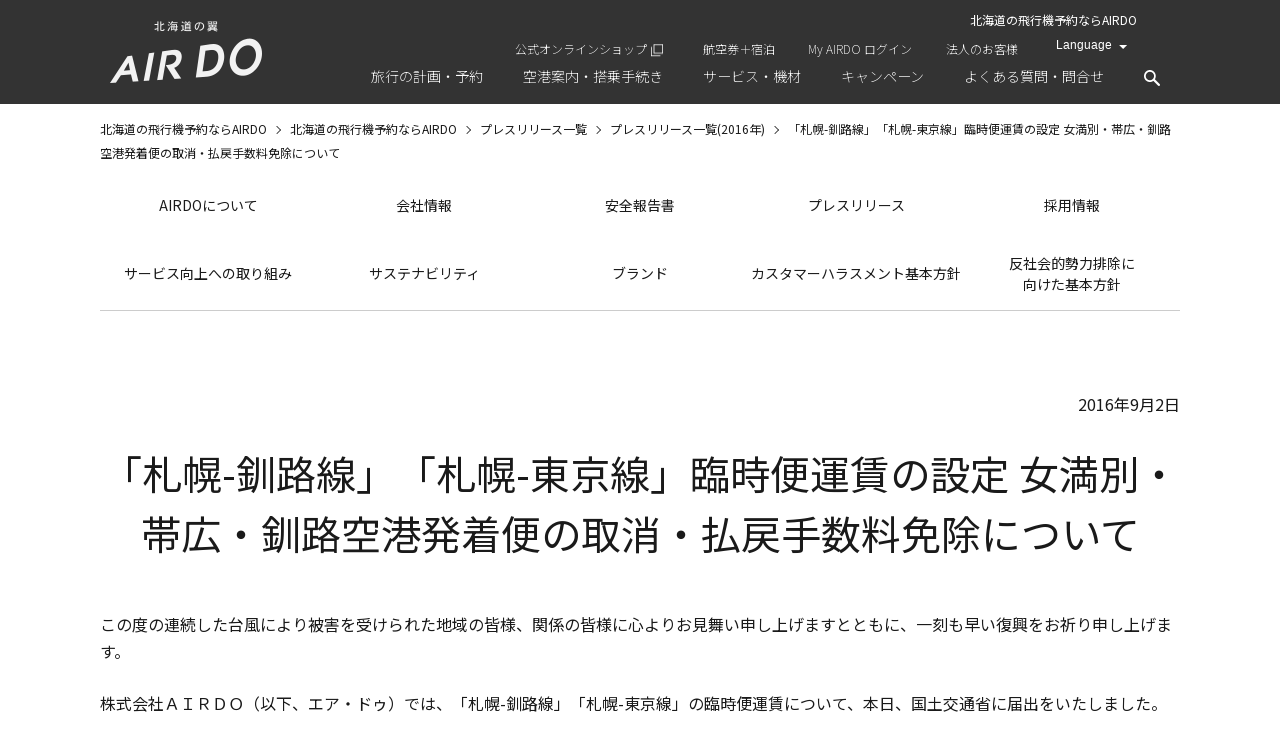

--- FILE ---
content_type: text/html
request_url: https://www.airdo.jp/corporate/release/2016/release-374.html
body_size: 14984
content:
<!DOCTYPE html>
<html lang="ja">
<head>
<meta charset="UTF-8">
<title>「札幌-釧路線」「札幌-東京線」臨時便運賃の設定 女満別・帯広・釧路空港発着便の取消・払戻手数料免除について | プレスリリース | AIRDOについて | 北海道発着の飛行機予約・空席照会｜AIRDO（エア・ドゥ）</title>
<meta http-equiv="X-UA-Compatible" content="IE=edge">
<link rel="icon" href="/favicon.ico">
<link rel="apple-touch-icon-precomposed apple-touch-icon" href="/apple-touch-icon.png" >

<meta name="description" content="【AIRDO公式サイト】北海道発着の飛行機予約はAIRDO（エア・ドゥ）！お得な北海道への格安航空券の予約や、時刻表、空席照会などをご提供しております。航空券の予約以外にもお得なホテルやレンタカープランもご紹介！">
<meta name="keywords" content="AIRDO,エアドゥ,航空券,飛行機,北海道">

<meta property="og:title" content="「札幌-釧路線」「札幌-東京線」臨時便運賃の設定 女満別・帯広・釧路空港発着便の取消・払戻手数料免除について | プレスリリース | AIRDOについて | 北海道発着の飛行機予約・空席照会｜AIRDO（エア・ドゥ）">
<meta property="og:type" content="website">
<meta property="og:url" content="https://www.airdo.jp/corporate/release/2016/release-374.html">
<meta property="og:image" content="https://www.airdo.jp/common/images/ogp.webp">
<meta property="og:site_name" content="AIRDO">
<meta property="og:description" content="【AIRDO公式サイト】北海道発着の飛行機予約はAIRDO（エア・ドゥ）！お得な北海道への格安航空券の予約や、時刻表、空席照会などをご提供しております。航空券の予約以外にもお得なホテルやレンタカープランもご紹介！">

<link rel="canonical" href="https://www.airdo.jp/corporate/release/2016/release-374.html">

<link rel="alternate" hreflang="en" href="https://www.airdo.jp/en/corporate/release/2016/release-374.html">


<meta name="viewport" content="width=device-width">
<meta name="format-detection" content="telephone=no, email=no, address=no">


<link rel="stylesheet" href="/common/js/fullcalendar/fullcalendar.css">
<link rel="stylesheet" href="/common/js/fullcalendar/fullcalendar.print.css" media="print">
<link rel="stylesheet" href="/common/js/remodal/remodal.css">
<link rel="stylesheet" href="/common/js/remodal/remodal-default-theme.css">
<link rel="stylesheet" href="/common/js/basictable/basictable.css" media="screen">
<link rel="stylesheet" href="/common/js/slick/slick.css">
<link rel="stylesheet" href="/common/js/slick/slick-theme.css">

<script type="text/javascript" src="/common/js/jquery.js"></script>
<script type="text/javascript" src="/common/js/jquery.cookie.js"></script>
<script type="text/javascript" src="/common/js/jquery.matchHeight.js"></script>
<script type="text/javascript" src="/common/js/moment.min.js"></script>
<script type="text/javascript" src="/common/js/fullcalendar/fullcalendar.js"></script>
<script type="text/javascript" src="/common/js/fullcalendar/locale-all.js"></script>
<script type="text/javascript" src="/common/js/remodal/remodal.js"></script>
<script type="text/javascript" src="/common/js/basictable/jquery.basictable.js"></script>
<script type="text/javascript" src="/common/js/slick/slick.min.js"></script>
<script type="text/javascript" src="/common/js/script.js?202205"></script>
<script type="text/javascript" src="/common/js/validate.js"></script>


<link rel="stylesheet" href="/common/css/import.css?200928" media="all">





<link rel="stylesheet" href="/corporate/css/corporate.css" media="all">
<link rel="stylesheet" href="/corporate/release/css/entry.css" media="all">




<!-- Google Tag Manager -->
<script>(function(w,d,s,l,i){w[l]=w[l]||[];w[l].push({'gtm.start':
new Date().getTime(),event:'gtm.js'});var f=d.getElementsByTagName(s)[0],
j=d.createElement(s),dl=l!='dataLayer'?'&l='+l:'';j.async=true;j.src=
'https://www.googletagmanager.com/gtm.js?id='+i+dl;f.parentNode.insertBefore(j,f);
})(window,document,'script','dataLayer','GTM-K9BZDG9');</script>
<!-- End Google Tag Manager -->
</head>

<body id="">
<!-- Google Tag Manager (noscript) -->
<noscript><iframe src="https://www.googletagmanager.com/ns.html?id=GTM-K9BZDG9"
height="0" width="0" style="display:none;visibility:hidden"></iframe></noscript>
<!-- End Google Tag Manager (noscript) -->


       <header role="banner">
            <div class="container">

                
                
                
                    <div id="logo"><a href="/"><img loading="lazy" src="/common/images/logo.webp" alt="北海道の翼 AIRDO" class="hover"></a></div>
                

                
                <div id="sub-nav">
                    
                        <ul class="sub-nav-lang-jp">
                            <li class="color-white language hidden-sp sub-nav-lang-jp-h1"><h1>北海道の飛行機予約ならAIRDO</h1></li>
                            <li class="hidden-sp"><a href="https://marche.airdo.jp/?utm_source=officialsite&utm_medium=link&utm_campaign=header" target="_blank" class="link-blank icn-link-blank_white">公式オンラインショップ</a></li>
                            <li class="hidden-sp"><a href="/tour/" id="header_dp1">航空券＋宿泊</a></li>
                            <li class="hidden-logined"><a href="/ap/myairdo/cus101/cus101001">My AIRDO ログイン</a></li>
                            <li class="visible-logined"><a href="/ap/myairdo/cus101/cus101001"><img loading="lazy" src="/common/images/logo-myadirdo-white-sm.webp" alt="My AIRDO" class="hover">マイページ</a></li>
                            <li class="hidden-sp"><a href="/biz/">法人のお客様</a></li>
                            <li class="select-language">
                                <select>
                                    <option selected>Language</option>
                                    <option value="/" data-language="ja">日本語</option>
                                    <option value="/en/" data-language="en">English</option>
                                    <option value="/ko/" data-language="ko">한국어</option>
                                    <option value="/zh-cn/" data-language="zh-cn">简体中文</option>
                                    <option value="/zh-tw/" data-language="zh-tw">繁體中文</option>
                                </select>
                            </li>
                        </ul>
                        
                </div>
                
            </div>
            
            
            
            <nav id="gnav">
                <div class="hidden-sp" id="gnav-pc">
                    <ul>
                        <li class="gnav-trip"><a><span>旅行の計画・予約</span></a>
                            <div class="gnav-menu">
                                <div class="gnav-menu-inner">
                                    <div class="gnav-menu-container">
                                        <div class="row row-mg-md">
                                            <div class="col-100">
                                                <div class="menu">
                                                    <div class="banner-reservation  text-right">
                                                        <a href="/ap/rsv/book/search.html" class="link-box-blt box box-mg-sm">
                                                            <p class="btn btn-yellow"><img loading="lazy" src="/common/images/flight-banner-icn-reserve.webp" width="24" alt="" class="mr-xs" style="vertical-align: bottom;">航空券の予約</p>
                                                        </a>
                                                    </div>
                                                </div>
                                            </div>
                                            <div class="col-33">
                                                <div class="menu">
                                                    <div class="gnav-title">
                                                        <a href="/plan/">旅行の計画</a>
                                                    </div>
                                                    <ul>
                                                        <li><a href="/plan/destinations/">運航路線・就航地</a></li>
                                                        <li><a href="/plan/fare/">AIRDOのおトクな運賃</a></li>
                                                        <li><a href="/ap/rsv/book/search.html">空席照会</a></li>
                                                        <li><a href="/plan/timetable/">時刻表</a></li>
                                                    </ul>
                                                </div>
                                            </div>
                                            <div class="col-41">
                                                <div class="menu">
                                                    <div class="gnav-title">
                                                        <a href="/reservation/">航空券の予約・購入方法</a>
                                                    </div>
                                                    <ul>
                                                        <li><a href="/reservation/book/">航空券の利用にあたっての確認事項</a></li>
                                                        <li><a href="/ap/rsv/reservation/search.html">予約確認</a></li>
                                                        <li><a href="/reservation/guide/">はじめてご利用になる方へ</a></li>
                                                        <li><a href="/reservation/payment/">購入・領収書のご案内</a></li>
                                                        <li><a href="/reservation/refund/">予約変更・払い戻しのご案内</a></li>
                                                        <li><a href="/reservation/book/cancel/">キャンセル待ちサービス</a></li>
                                                    </ul>
                                                </div>
                                            </div>
                                            <div class="col-25">
                                                <div class="menu">
                                                    <div class="gnav-title">おトクなプラン</div>
                                                    <ul>
                                                        <li><a href="/tour/" id="header_dp2">航空券＋宿泊</a></li>
                                                        <li><a href="/travel/hotel/hokkaido-sapporo-asahikawa/">ホテル宿泊</a></li>
                                                        <li><a href="/travel/rent-a-car/">レンタカー</a></li>
                                                        <li><a href="/travel/activity/">アクティビティ</a></li>
                                                    </ul>
                                                </div>
                                            </div>
                                            <div class="col-100">
                                                <div class="menu">
                                                    <div class="banner-biz text-center">
                                                        <a href="/biz/" class="btn btn-white fs-sm">毎度の経費申請が簡単でおトク！法人向け利用サービス
                                                        <img loading="lazy" src="/common/images/logo-airdobiz.webp" width="104" alt="AIRDO Biz"></a>
                                                    </div>
                                                </div>
                                            </div>
                                        </div>
                                    </div>
                                </div>
                            </div>
                        </li>
                        <li class="gnav-info"><a><span>空港案内・搭乗手続き</span></a>
                            <div class="gnav-menu">
                                <div class="gnav-menu-inner">
                                    <div class="gnav-menu-container">
                                        <div class="row">
                                            <div class="col-66">
                                                <div class="menu">
                                                    <div class="gnav-title"><a href="/departure/">空港案内・搭乗手続き</a></div>
                                                    <div class="row">
                                                        <div class="col-50">
                                                            <ul>
                                                                <li><a href="/departure/checkin/">搭乗手続きのご案内</a></li>
                                                                <li><a href="/departure/baggage/">手荷物のご案内</a></li>
                                                                <li><a href="/departure/support/">お手伝いが必要なお客様へ</a></li>
                                                            </ul>
                                                        </div>
                                                        <div class="col-50">
                                                            <ul>
                                                            <li><a href="/departure/bording-information/">搭乗順のご案内</a></li>
                                                            <li><a href="/departure/airport/">空港カウンター・アクセスのご案内</a></li>
                                                            <li><a href="/departure/safety/">機内の環境・安全のご案内</a></li>
                                                            </ul>
                                                        </div>
                                                    </div>
                                                </div>
                                            </div>
                                            <div class="col-33">
                                                <div class="menu-banner">
                                                    <ul>
                                                        <li><a href="/flight-status/" class="btn btn-white w-100 fs-sm">発着案内・運航の見通し</a></li>
                                                        <li><a href="/ap/rsv/reservation/search.html" class="btn btn-white w-100 fs-sm">予約確認・購入・座席指定<br>変更・解約</a></li>
                                                    </ul>
                                                </div>
                                            </div>
                                        </div>
                                    </div>
                                </div>
                            </div>
                        </li>
                        <li class="gnav-service"><a><span>サービス・機材</span></a>
                            <div class="gnav-menu">
                                <div class="gnav-menu-inner">
                                    <div class="gnav-menu-container">
                                        <div class="row row-mg-md">
                                            <div class="col-33">
                                                <div class="banner-service-concept">
                                                    <a href="/service/" class="link-box-blt"><div class="link-box-content">AIRDOの<br>サービス<br>コンセプト</div></a>
                                                </div>
                                            </div>
                                            <div class="col-33">
                                                <div class="menu">
                                                    <div class="gnav-title"><a href="/service/">サービス・機材</a></div>
                                                    <ul>
                                                        <li><a href="/service/meal/">ドリンク</a></li>
                                                        <li><a href="/service/fleet/">使用機材・座席表</a></li>
                                                        <li><a href="/service/shop/">機内販売</a></li>
                                                        <li><a href="/service/rapora/">機内誌rapora</a></li>
                                                        <li><a href="/service/entertainment/">機内エンターテインメント</a></li>
                                                    </ul>
                                                </div>
                                            </div>
                                            <div class="col-33">
                                              <div class="menu">
                                                  <div class="gnav-title"><a href="/myairdo/">MyAIRDOのご紹介</a></div>
                                                  <ul>
                                                      <li><a href="/myairdo/do-mile/">DOマイルのご案内</a></li>
                                                      <li><a href="/myairdo/airdo-card/">AIRDOカード</a></li>
                                                  </ul>
                                              </div>
                                            </div>
                                        </div>
                                    </div>
                                </div>
                            </div>
                        </li>
                        <li class="gnav-campaign"><a href="/campaign/"><span>キャンペーン</span></a></li>
                        <li class="gnav-faq"><a><span>よくある質問・問合せ</span></a>
                            <div class="gnav-menu">
                                <div class="gnav-menu-inner">
                                    <div class="gnav-menu-container">
                                        <div class="row">
                                            <div class="col-66">
                                                <div class="menu">
                                                    <div class="gnav-title"><a href="/support/">サポートTOP</a></div>
                                                    <div class="gnav-title"><a href="/support/faq/">よくあるご質問</a></div>
                                                    <div class="row">
                                                        <div class="col-50">
                                                            <ul>
                                                                <li><a href="/support/faq/general/reservation/">予約・購入について</a></li>
                                                                <li><a href="/support/faq/general/checkin/">搭乗手続きについて</a></li>
                                                                <li><a href="/support/faq/general/baggage/">手荷物について</a></li>
                                                                <li><a href="/support/faq/general/in-flight/">機内について</a></li>
                                                                <li><a href="/support/faq/general/seat/">座席指定について</a></li>
                                                            </ul>
                                                        </div>
                                                        <div class="col-50">
                                                            <ul>
                                                                <li><a href="/support/faq/general/doumin/">道民会員について</a></li>
                                                                <li><a href="/support/faq/my-airdo/">My AIRDOについて</a></li>
                                                                <li><a href="/support/faq/my-airdo/airdo-card/">AIRDOカードについて</a></li>
                                                                <li><a href="/support/faq/tour/">AIRDOダイナミック・パッケージについて</a></li>
                                                            </ul>
                                                        </div>
                                                    </div>
                                                </div>
                                            </div>
                                            <div class="col-33">
                                                <div class="menu">
                                                    <div class="gnav-title"><a href="/support/inquiry/">各種お問い合わせ窓口</a></div>
                                                    <div class="gnav-title"><a href="/support/feedback/">ご意見・ご要望窓口</a></div>
                                                </div>
                                            </div>
                                        </div>
                                    </div>
                                </div>
                            </div>
                        </li>
                        <li class="gnav-search">
                            <a class="search-btn">
                                <img loading="lazy" src="/common/images/icn-search.webp" alt="検索">
                            </a>
                            <div class="search-form">
                                <form name="SS_searchForm" id="SS_searchForm" action="https://search.airdo.jp/search" method="get" enctype="application/x-www-form-urlencoded">
                                    <input type="hidden" name="site" value="2EBG1KFF">
                                    <input type="hidden" name="charset" value="UTF-8">
                                    <input type="hidden" name="group" value="2">
                                    <input type="hidden" name="design" value="7">
                                    <input type="text" name="query" value="" id="SS_searchQuery" maxlength="100" placeholder="検索したいキーワードを入力してください">
                                    <input type="submit" name="submit" value="検索" id="SS_searchSubmit">
                                </form>
                            </div>
                        </li>
                    </ul>
                </div>
                <div class="hidden-pc" id="gnav-sp">
                    <a href="" id="slide-menu-handle">
                        <span id="slide-menu-line"></span>
                    </a>
                    <div id="slide-menu-content">
                        <div class="box box-mg-sm mb-0 bd-0">
                          <a href="/ap/rsv/book/search.html" class="btn btn-yellow"><img loading="lazy" src="/common/images/flight-banner-icn-reserve.webp" width="24" alt="" class="mr-xs" style="vertical-align: bottom;">航空券の予約</a>
                        </div>
                        <ul>
                            <li><span>旅行の計画・予約</span>
                                <ul>
                                    <li><a href="/plan/">旅行の計画</a>
                                        <ul>
                                            <li><a href="/plan/destinations/">運航路線・就航地</a></li>
                                            <li><a href="/plan/fare/">AIRDOのおトクな運賃</a></li>
                                                                         <li><a href="/ap/rsv/book/search.html">空席照会</a></li>
                                            <li><a href="/plan/timetable/">時刻表</a></li>
                                        </ul>
                                    </li>
                                    <li>
                                        <a href="/reservation/">航空券の予約・購入方法</a>
                                        <ul>
                                            <li><a href="/reservation/book/">航空券の利用にあたっての確認事項</a></li>
                                            <li><a href="/ap/rsv/reservation/search.html">予約確認</a></li>
                                            <li><a href="/reservation/guide/">はじめてご利用になる方へ</a></li>
                                            <li><a href="/reservation/payment/">購入・領収書のご案内</a></li>
                                            <li><a href="/reservation/refund/">予約変更・払い戻しのご案内</a></li>
                                            <li><a href="/reservation/book/cancel/">キャンセル待ちサービス</a></li>
                                        </ul>
                                    </li>
                                    <li>
                                        <div class="menu-banner">
                                            <div class="row row-mg-md">
                                                <div class="col-100">
                                                    <a href="/biz/" class="btn btn-white fs-sm">毎度の経費申請が簡単でおトク！<br>法人向け利用サービス<img loading="lazy" src="/common/images/logo-airdobiz.webp" width="104" alt="AIRDO Biz"></a>
                                                </div>
                                            </div>
                                        </div>
                                    </li>
                                    <li>
                                        <span>おトクなプラン</span>
                                        <ul>
                                          <li><a href="/tour/" id="header_sp_dp1">航空券＋宿泊</a></li>
                                          <li><a href="/travel/hotel/hokkaido-sapporo-asahikawa/">ホテル宿泊</a></li>
                                          <li><a href="/travel/rent-a-car/">レンタカー</a></li>
                                          <li><a href="/travel/activity/">アクティビティ</a></li>
                                      </ul>
                                    </li>
                                </ul>
                            </li>
                            <li><span>空港案内・搭乗手続き</span>
                                <ul>
                                    <li>
                                        <a href="/departure/">空港案内・搭乗手続き</a>
                                        <ul>
                                            <li><a href="/departure/checkin/">搭乗手続きのご案内</a></li>
                                            <li><a href="/departure/baggage/">手荷物のご案内</a></li>
                                            <li><a href="/departure/support/">お手伝いが必要なお客様へ</a></li>
                                            <li><a href="/departure/bording-information/">搭乗順のご案内</a></li>
                                            <li><a href="/departure/airport/">空港カウンター・アクセスのご案内</a></li>
                                            <li><a href="/departure/safety/">機内の環境・安全のご案内</a></li>
                                        </ul>
                                    </li>
                                    <li>
                                        <div class="menu-banner">
                                            <div class="row row-mg-md">
                                                <div class="col-100"><a href="/flight-status/" class="btn btn-white w-100 fs-xs">発着案内・運航の見通し</a></div>
                                                <div class="col-100"><a href="/ap/rsv/reservation/search.html" class="btn btn-white w-100 fs-xs">予約確認・購入・座席指定<br>変更・解約</a></div>
                                            </div>
                                        </div>
                                    </li>
                                </ul>
                            </li>
                            <li><span>サービス・機材</span>
                                <ul>
                                    <li>
                                        <div class="menu-banner">
                                            <div class="row row-mg-md">
                                                <div class="col-100"><div class="banner-service-concept"><a href="/service/" class="link-box-blt"><div class="link-box-content">AIRDOの<br>サービス<br>コンセプト</div></a></div></div>
                                            </div>
                                        </div>
                                    </li>
                                    <li>
                                        <ul>
                                            <li><a href="/service/meal/">ドリンク</a></li>
                                            <li><a href="/service/fleet/">使用機材・座席表</a></li>
                                            <li><a href="/service/shop/">機内販売</a></li>
                                            <li><a href="/service/rapora/">機内誌rapora</a></li>
                                            <li><a href="/service/entertainment/">機内エンターテインメント</a></li>
                                        </ul>
                                    </li>
                                    <li>
                                        <a href="/myairdo/">MyAIRDOのご紹介</a>
                                        <ul>
                                            <li><a href="/myairdo/do-mile/">DOマイルのご案内</a></li>

                                            <li><a href="/myairdo/airdo-card/">AIRDOカード</a></li>
                                        </ul>
                                    </li>
                                </ul>
                            </li>
                            <li><a href="/campaign/">キャンペーン</a></li>
                            <li><span>よくある質問・問合せ</span>
                                <ul>
                                    <li><a href="/support/">サポートTOP</a></li>
                                    <li><a href="/support/faq/">よくあるご質問</a>
                                        <ul>
                                            <li><a href="/support/faq/general/reservation/">予約・購入について</a></li>
                                            <li><a href="/support/faq/general/baggage/">手荷物について</a></li>
                                            <li><a href="/support/faq/general/in-flight/">機内について</a></li>
                                            <li><a href="/support/faq/general/seat/">座席指定について</a></li>
                                            <li><a href="/support/faq/general/doumin/">道民会員について</a></li>
                                            <li><a href="/support/faq/my-airdo/">My AIRDOについて</a></li>
                                            <li><a href="/support/faq/my-airdo/airdo-card/">AIRDOカードについて</a></li>
                                            <li><a href="/support/faq/tour/">AIRDOダイナミック・パッケージについて</a></li>
                                        </ul>
                                    </li>
                                    <li><a href="/support/inquiry/">各種お問い合わせ窓口</a></li>
                                    <li><a href="/support/feedback/">ご意見・ご要望窓口</a></li>
                                </ul>
                            </li>
                            <li><a href="/biz/">法人のお客様</a></li>
                            <li><a href="/tour/" id="header_sp_dp2">航空券＋宿泊</a></li>
                            <li><a href="/corporate/">AIRDOについて</a></li>
                            <li><a href="https://marche.airdo.jp/?utm_source=officialsite&utm_medium=link&utm_campaign=header" target="_blank" class="link-blank">公式オンラインショップ</a></li>
                        </ul>
                        <div class="search-form">
                            <form name="SS_searchForm1" id="SS_searchForm1" action="https://search.airdo.jp/search" method="get" enctype="application/x-www-form-urlencoded">
                                <input type="hidden" name="site" value="2EBG1KFF">
                                <input type="hidden" name="charset" value="UTF-8">
                                <input type="hidden" name="group" value="2">
                                <input type="hidden" name="design" value="7">
                                <input type="text" name="query" value="" id="SS_searchQuery1" maxlength="100" placeholder="検索ワード入力">
                                <input type="submit" name="submit" value="検索" id="SS_searchSubmit">
                            </form>
                        </div>
                        <div class="sub-nav-lang-jp-h1-sp"><h1>北海道の飛行機予約ならAIRDO</h1></div>
                    </div>
                </div>
            </nav>

            
            
        </header>



<main role="main" id="content">
<noscript>
        <div class="container">
            <div class="imp">
                
                    <p>ご使用のブラウザは現在JavaScriptが無効になっています。<br>ページが正しく表示されない場合があるため、JavaScriptの設定を有効にしてください。</p>
                
            </div>
        </div>
    </noscript>


    <div id="main">
        <nav class="topicpath">
            <ul itemscope itemtype="http://schema.org/BreadcrumbList">


    <li itemprop="itemListElement" itemscope itemtype="http://schema.org/ListItem">
        
            <a itemscope itemtype="http://schema.org/Thing" itemprop="item" href="/"><span itemprop="name">北海道の飛行機予約ならAIRDO</span></a><meta itemprop="position" content="1">
        
    </li>

















    <li itemprop="itemListElement" itemscope itemtype="http://schema.org/ListItem">
        
            <a itemscope itemtype="http://schema.org/Thing" itemprop="item" href="/corporate/"><span itemprop="name">北海道の飛行機予約ならAIRDO</span></a><meta itemprop="position" content="2">
        
    </li>







            






    
        
        
        
    <li itemprop="itemListElement" itemscope itemtype="http://schema.org/ListItem">
        
            <a itemscope itemtype="http://schema.org/Thing" itemprop="item" href="/corporate/release/"><span itemprop="name">プレスリリース一覧</span></a><meta itemprop="position" content="3">
        
    </li>

        
        
        
    <li itemprop="itemListElement" itemscope itemtype="http://schema.org/ListItem">
        
            <a itemscope itemtype="http://schema.org/Thing" itemprop="item" href="/corporate/release/2016/"><span itemprop="name">プレスリリース一覧(2016年)</span></a><meta itemprop="position" content="4">
        
    </li>

    






                

                <li itemprop="itemListElement" itemscope itemtype="http://schema.org/ListItem">
                    <strong itemscope itemtype="http://schema.org/Thing" itemprop="item"><span itemprop="name">「札幌-釧路線」「札幌-東京線」臨時便運賃の設定 女満別・帯広・釧路空港発着便の取消・払戻手数料免除について</span></strong><meta itemprop="position" content="5">
                </li>
            </ul>
        </nav>
        <nav id="category-nav">
    <ul>
        <li><a href="/corporate/">AIRDOについて</a></li>
        <li><a href="/corporate/info/">会社情報</a></li>
        <li><a href="/corporate/safety/">安全報告書</a></li>
        <li><a href="/corporate/release/">プレスリリース</a></li>
        <li><a href="/corporate/recruit/">採用情報</a></li>
        <li><a href="/corporate/cs/">サービス向上への取り組み</a></li>
        <li><a href="/corporate/csr/">サステナビリティ</a></li>
        <li><a href="/corporate/brand/">ブランド</a></li>
        <li><a href="/corporate/customer-harassment/">カスタマーハラスメント基本方針</a></li>
        <li><a href="/corporate/antisocial-exclusionpolicy/">反社会的勢力排除に<br class="hidden-sp">向けた基本方針</a></li>
    </ul>
</nav>


        <article>
            <div class="container">
                <header>
                    <p class="text-right">2016年9月2日</p>
                
                    <h1>「札幌-釧路線」「札幌-東京線」臨時便運賃の設定 女満別・帯広・釧路空港発着便の取消・払戻手数料免除について</h1>
                </header>
                <div class="mb-xl">
                                <p>この度の連続した台風により被害を受けられた地域の皆様、関係の皆様に心よりお見舞い申し上げますとともに、一刻も早い復興をお祈り申し上げます。</p>
                <p>株式会社ＡＩＲＤＯ（以下、エア・ドゥ）では、「札幌-釧路線」「札幌-東京線」の臨時便運賃について、本日、国土交通省に届出をいたしました。発売は2016年9月3日（土）午前0：00より開始いたします。</p>
                <p class="text-center">記</p>
                <h2>1．「札幌（新千歳）－釧路線」について</h2>
                <table class="text-center">
                    <tbody>
                        <tr>
                            <th>運航日</th>
                            <th>便名</th>
                            <th>出発</th>
                            <th>到着</th>
                        </tr>
                        <tr>
                            <td rowspan="2">9/7（水）</td>
                            <td>51</td>
                            <td>札幌　09：50</td>
                            <td>釧路　10：35</td>
                        </tr>
                        <tr>
                            <td>52</td>
                            <td>釧路　11：15</td>
                            <td>札幌　12：00</td>
                        </tr>
                        <tr>
                            <td rowspan="2">9/8（木）</td>
                            <td>51</td>
                            <td>札幌　09：50</td>
                            <td>釧路　10：35</td>
                        </tr>
                        <tr>
                            <td>52</td>
                            <td>釧路　11：15</td>
                            <td>札幌　12：00</td>
                        </tr>
                        <tr>
                            <td rowspan="2">9/9（金）</td>
                            <td>51</td>
                            <td>札幌　09：50</td>
                            <td>釧路　10：35</td>
                        </tr>
                        <tr>
                            <td>52</td>
                            <td>釧路　15：15</td>
                            <td>札幌　16：00</td>
                        </tr>
                    </tbody>
                </table>
                <h3>運賃（片道運賃、小児運賃、身体障がい者割引）・各種料金</h3>
                <p class="text-right fs-xs mb-xs">（単位：円、消費税込み）</p>
                <div class="sp-scroll-area">
                <table>
                    <tbody>
                        <colgroup>
                            <col width="50%"></col>
                            <col width="50%"></col>
                        </colgroup>
                        <tr>
                            <th width="30%">片道運賃</th>
                            <td class="text-right">14,000</td>
                        </tr>
                        <tr>
                            <th>小児運賃</th>
                            <td class="text-right">7,000</td>
                        </tr>
                        <tr>
                            <th>身体障がい者割引</th>
                            <td class="text-right">8,400</td>
                        </tr>
                        <tr>
                            <th>特別旅客</th>
                            <td class="text-right">6,200</td>
                        </tr>
                        <tr>
                            <th>超過重量手荷物料金（1～10kg）</th>
                            <td class="text-right">1,500</td>
                        </tr>
                        <tr>
                            <th>超過重量手荷物料金（11～20kg）</th>
                            <td class="text-right">2,500</td>
                        </tr>
                        <tr>
                            <th>超過重量手荷物料金（21～30kg）</th>
                            <td class="text-right">3,500</td>
                        </tr>
                        <tr>
                            <th>超過重量手荷物料金（以後10kg毎）</th>
                            <td class="text-right">+1,000</td>
                        </tr>
                        <tr>
                            <th>ペット料金（1件当たり）</th>
                            <td class="text-right">4,000</td>
                        </tr>
                    </tbody>
                </table>
                </div>
                <h2>2．「札幌（新千歳）－東京（羽田）線」について</h2>
                <table class="text-center">
                    <tbody>
                        <tr>
                            <th>運航日</th>
                            <th>便名</th>
                            <th>出発</th>
                            <th>到着</th>
                        </tr>
                        <tr>
                            <td>9/7（水）</td>
                            <td>13</td>
                            <td>札幌　07：30</td>
                            <td>釧路　09：05</td>
                        </tr>
                        <tr>
                            <td>9/9（金）</td>
                            <td>34</td>
                            <td>札幌　20：20</td>
                            <td>釧路　21：55</td>
                        </tr>
                    </tbody>
                </table>
                <h3>特定便割引運賃</h3>
                <p class="text-right fs-xs mb-xs">（単位：円、消費税込み）</p>
                <div class="sp-scroll-area">
                    <table class="text-center">
                        <tbody>
                            <tr>
                                <th colspan="7">東京発</th>
                            </tr>
                            <tr>
                                <th>日付</th>
                                <th>便名</th>
                                <th>出発</th>
                                <th>DOバリュー1</th>
                                <th>DOバリュー3</th>
                                <th>DOバリュー3</th>
                                <th>DOバリュー3</th>
                            </tr>
                            <tr>
                                <td>9/7（水）</td>
                                <td>13</td>
                                <td>7:30</td>
                                <td>14,300</td>
                                <td>12,200</td>
                                <td>11,400</td>
                                <td>10,800</td>
                            </tr>
                        </tbody>
                    </table>
                </div>
                <div class="sp-scroll-area">
                    <table class="text-center">
                        <tbody>
                            <tr>
                                <th colspan="7">札幌発</th>
                            </tr>
                            <tr>
                                <th>日付</th>
                                <th>便名</th>
                                <th>出発</th>
                                <th>DOバリュー1</th>
                                <th>DOバリュー3</th>
                                <th>DOバリュー3</th>
                                <th>DOバリュー3</th>
                            </tr>
                            <tr>
                                <td>9/9（金）</td>
                                <td>34</td>
                                <td>20:20</td>
                                <td>19,800</td>
                                <td>17,700</td>
                                <td>16,900</td>
                                <td>16,300</td>
                            </tr>
                        </tbody>
                    </table>
                </div>
                <p>東京発着路線は運賃額に加え、東京国際（羽田）空港の「旅客施設使用料」を加算させていただきます。<br>（大人290円・小児140円）</p>
                <h2>3．取消手数料・払戻手数料の免除について</h2>
                <p>女満別・帯広・釧路空港を発着する便におきましては、2016年9月9日（金）までの運航便で、9月2日（金） までに購入された航空券を対象に、取消手数料および払戻手数料を免除のうえ変更・払戻を行います。</p>
                <p>また、弊社の運航全路線を対象に、空港までの公共交通機関の運休等により、ご予約済みの航空券、ならびにその航空券に関連する旅程の航空券の変更・払い戻しをご希望の場合には、航空券の購入日に関わらず、当該運休証明証等の提示により、同様の取扱いをいたします。</p>
                <p>その他の詳細は、弊社ホームページ、予約・案内センターなどでご確認ください。</p>
                <p class="text-right">以上</p>
                
                </div>
                
                <div class="mb-xl">
                <p><a href="/corporate/images/20160902_1.pdf" class="link-pdf" target="_blank">プレスリリースPDF版を見る</a></p>
                </div>
                
                <p class="text-right"><a href="/corporate/release/" class="link-blt">プレスリリース一覧に戻る</a></p>
            </div>
        </article>
    
        <section class="main-footer" id="z1">
    
        
            <div class="hidden-sp">
                <div class="wide-flight-form">
                <h2 class="text-center">航空券予約はこちら</h2>
                                <form class="flight-form flight-ticket-form" action="/ap/rsv/book/search" method="get">
                                    <div class="form-content">
                                        <div class="flight-form-way">
                                            <div class="row">
                                                <div class="col col-100-sp">
                                                    <div class="form-title">旅程</div>
                                                </div>
                                                <div class="col-22 col-auto-sp">
                                                    <div class="form-group">
                                                        <label class="radio"><input type="radio" name="roundtrip" value="1" data-way="out-home" checked><span>往復</span></label>
                                                    </div>
                                                </div>
                                                <div class="col-22 col-auto-sp">
                                                    <div class="form-group">
                                                        <label class="radio"><input type="radio" name="roundtrip" value="0" data-way="out"><span>片道</span></label>
                                                    </div>
                                                </div>
                                            </div>
                                        </div>
                                        <div class="flight-form-method">
                                            <div class="row">
                                                <div class="col col-100-sp">
                                                    <div class="form-title">検索方法</div>
                                                </div>
                                                <div class="col-22 col-auto-sp">
                                                    <div class="form-group">
                                                        <label class="radio"><input type="radio" name="destination" value="all" checked><span>すべての運賃</span></label>
                                                    </div>
                                                </div>
                                                <div class="col-22 col-auto-sp">
                                                    <div class="form-group">
                                                        <label class="radio"><input type="radio" name="destination" value="monthly"><span>おすすめ運賃</span></label>
                                                    </div>
                                                </div>
                                            </div>
                                        </div>
                                        <div class="flight-form-place">
                                            <div class="row">
                                                <div class="col-45 col-100-sp">
                                                    <div class="form-group">
                                                        <span class="form-title">出発地</span>
                                                        <div class="custom-select w-100-sp">
                                                            <select class="place-departure select-departure" name="from">
                                                                <option value="HND">東京（羽田）</option>
                                                                <option value="SPK" selected="selected">札幌（新千歳）</option>
                                                                <option value="AKJ">旭川</option>
                                                                <option value="MMB">女満別</option>
                                                                <option value="KUH">釧路</option>
                                                                <option value="OBO">帯広</option>
                                                                <option value="HKD">函館</option>
                                                                <option value="SDJ">仙台</option>
                                                                <option value="NGO">名古屋（中部）</option>
                                                                <option value="UKB">神戸</option>
                                                                <option value="FUK">福岡</option>


                                                            </select>
                                                        </div>
                                                    </div>
                                                </div>
                                                <div class="col-10 hidden-sp">
                                                    <div class="text-center">
                                                        <img loading="lazy" src="/common/images/icn-out-home.png" alt="" class="icon-flight-way reverse-departure-arrival" />
                                                    </div>
                                                </div>
                                                <div class="col-45 col-100-sp">
                                                    <div class="form-group">
                                                        <span class="form-title">到着地</span>
                                                        <div class="custom-select w-100-sp">
                                                            <select class="place-arrival select-arrival" name="to">
                                                                <option value="HND" selected="selected">東京（羽田）</option>
                                                                <option value="SPK">札幌（新千歳）</option>
                                                                <option value="AKJ">旭川</option>
                                                                <option value="MMB">女満別</option>
                                                                <option value="KUH">釧路</option>
                                                                <option value="OBO">帯広</option>
                                                                <option value="HKD">函館</option>
                                                                <option value="SDJ">仙台</option>
                                                                <option value="NGO">名古屋（中部）</option>
                                                                <option value="UKB">神戸</option>
                                                                <option value="FUK">福岡</option>


                                                            </select>
                                                        </div>
                                                        <div class="hidden-pc"><img loading="lazy" src="/common/images/icn-out-home-sp.png" alt="" class="icon-flight-way reverse-departure-arrival"></div>
                                                    </div>
                                                </div>
                                            </div>
                                        </div>

                                        <div class="flight-form-date">
                                            <div class="modal-flight-date-group">
                                                <div class="row">
                                                    <div class="col-45 col-100-sp">
                                                        <div class="form-group">
                                                            <span class="form-title text-left-sp">行き</span>
                                                            <input type="text" name="" id="date-out" data-name="行き" data-remodal-target-id="modal-flight-form-date" data-remodal-handle="out" class="input-calendar w-100-sp">
                                                            <input type="hidden" name="departureDate" value="" class="data-out-value">
                                                        </div>
                                                    </div>
                                                    <div class="col-10 hidden-sp">&nbsp;</div>
                                                    <div class="col-45 col-100-sp">
                                                        <div class="form-group date-second">
                                                            <span class="form-title text-left-sp">帰り</span>
                                                            <input type="text" name="" id="date-home" data-name="帰り" data-remodal-target-id="modal-flight-form-date" data-remodal-handle="home" class="input-calendar w-100-sp">
                                                            <input type="hidden" name="returnDate" value="" class="data-home-value">
                                                        </div>
                                                    </div>
                                                </div>

                                                <div class="remodal modal-flight-calendar" data-group="modal-flight-date-group" data-remodal-id="modal-flight-form-date" data-remodal-options="hashTracking: false">
                                                    <div class="modal-header">
                                                        <h2>搭乗日（<span></span>）</h2>
                                                        <a data-remodal-action="close" class="modal-icon-close"></a>
                                                    </div>
                                                    <div class="modal-content">
                                                        <div class="modal-flight-calendar-content"></div>
                                                    </div>
                                                    <div class="modal-footer">
                                                        <div class="text-center"><a data-remodal-action="close" class="modal-btn-close">閉じる</a></div>
                                                    </div>
                                                </div>
                                            </div>
                                        </div>

                                        <div class="flight-form-headcount">
                                            <p class="text-center">搭乗当日の年齢で入力してください。一度に予約できるのは合計6席までです。</p>
                                            <div class="row">
                                                <div class="col-10 col-100-sp">
                                                    <div class="form-title mt-xs">人数</div>
                                                </div>
                                                <div class="col-30 col-100-sp">
                                                    <div class="form-group">
                                                        <span class="form-title">大人<br>（12歳以上）</span>
                                                        <span class="input-headcount">
                                                            <span class="ctrl-minus"></span><input type="number" name="adult" value="1" min="0" max="6" id="headcount-adult" readonly><span class="ctrl-plus"></span>
                                                        </span>
                                                    </div>
                                                </div>
                                                <div class="col-30 col-100-sp">
                                                    <div class="form-group">
                                                        <span class="form-title">小児<br>（3-11歳）</span>
                                                        <span class="input-headcount">
                                                            <span class="ctrl-minus"></span><input type="number" name="child" value="0" min="0" max="6" id="headcount-child" readonly><span class="ctrl-plus"></span>
                                                        </span>
                                                    </div>
                                                </div>
                                                <div class="col-30 col-100-sp">
                                                    <div class="form-group">
                                                        <span class="form-title">幼児<br>（0-2歳）</span>
                                                        <span class="input-headcount">
                                                            <span class="baby-ctrl-minus"></span><input type="number" name="infant" value="0" min="0" max="2" id="headcount-baby" readonly><span class="baby-ctrl-plus"></span>
                                                        </span>
                                                    </div>
                                                </div>
                                            </div>
                                            <p class="text-right"><a href="/reservation/book/child/" target="_blank" class="link-blank">小児・幼児のご予約について</a></p>
                                        </div>

                                    </div>


                                    <div class="form-footer">
                                        <div class="text-center">
                                            <button type="submit" class="btn btn-yellow fs-sm">検索する</button>
                                        </div>
                                    </div>
                                </form>
                </div>
            </div>
            <div class="hidden-pc">
                <div class="flight-banner-img mb-xl">
                    <a href="/ap/rsv/book/search.html" class="link-box-blt fs-md">
                      <p><img loading="lazy" src="/common/images/flight-banner-icn-reserve.png" width="24" alt=""><br>航空券の予約</p>
                    </a>
                </div>
            </div>

        <div class="container">
            <h2 class="text-center">AIRDOからのオススメ</h2>
            <div class="banner-section">
                <div class="banner-list">
                    <div class="row row-mg-lg row-center row-left-sp">
                        <div class="col-25 col-50-sp">
                            <div class="banner-area">
                                <a href="/do-tabi/" class="link-block">
                                    <h3 class="title">DOたび</h3>
                                    <div class="img"><img loading="lazy" src="/images/topbnr-do-tabi.webp" alt="「北海道の観光情報をお届け」"></div>
                                    <p class="link-blt">「北海道の観光情報をお届け」</p>
                                </a>
                            </div>
                        </div>
                        <div class="col-25 col-50-sp">
                            <div class="banner-area">
                                <a href="/service/" class="link-block">
                                    <h3 class="title">AIRDOサイトへようこそ</h3>
                                    <div class="img"><img loading="lazy" src="/images/news-img-01-02.jpg" alt="AIRDOならではの北海道を体感いただけます"></div>
                                    <p class="link-blt">AIRDOならではの北海道を体感いただけます</p>
                                </a>
                            </div>
                        </div>
                        <div class="col-25 col-50-sp">
                            <div class="banner-area">
                                <a href="/biz/" class="link-block">
                                    <h3 class="title">法人向け予約システム</h3>
                                    <div class="img"><img loading="lazy" src="/images/topbnr-1712-001.jpg" alt="専用のおトクな運賃で出張経費を削減"></div>
                                    <p class="link-blt">専用のおトクな運賃で出張経費を削減</p>
                                </a>
                            </div>
                        </div>
                    </div>
                </div>
            </div>
        </div>
    

</section>
        <div class="container">
            <aside>
                <div class="localnav">
                <nav class="topicpath">
            <ul itemscope itemtype="http://schema.org/BreadcrumbList">


    <li itemprop="itemListElement" itemscope itemtype="http://schema.org/ListItem">
        
            <a itemscope itemtype="http://schema.org/Thing" itemprop="item" href="/"><span itemprop="name">北海道の飛行機予約ならAIRDO</span></a><meta itemprop="position" content="1">
        
    </li>

















    <li itemprop="itemListElement" itemscope itemtype="http://schema.org/ListItem">
        
            <a itemscope itemtype="http://schema.org/Thing" itemprop="item" href="/corporate/"><span itemprop="name">北海道の飛行機予約ならAIRDO</span></a><meta itemprop="position" content="2">
        
    </li>







            






    
        
        
        
    <li itemprop="itemListElement" itemscope itemtype="http://schema.org/ListItem">
        
            <a itemscope itemtype="http://schema.org/Thing" itemprop="item" href="/corporate/release/"><span itemprop="name">プレスリリース一覧</span></a><meta itemprop="position" content="3">
        
    </li>

        
        
        
    <li itemprop="itemListElement" itemscope itemtype="http://schema.org/ListItem">
        
            <a itemscope itemtype="http://schema.org/Thing" itemprop="item" href="/corporate/release/2016/"><span itemprop="name">プレスリリース一覧(2016年)</span></a><meta itemprop="position" content="4">
        
    </li>

    






                

                <li itemprop="itemListElement" itemscope itemtype="http://schema.org/ListItem">
                    <strong itemscope itemtype="http://schema.org/Thing" itemprop="item"><span itemprop="name">「札幌-釧路線」「札幌-東京線」臨時便運賃の設定 女満別・帯広・釧路空港発着便の取消・払戻手数料免除について</span></strong><meta itemprop="position" content="5">
                </li>
            </ul>
        </nav>
                
                    
                    
                    <div class="localnav-content">
                        <p class="localnav-title"><a href="/corporate/" class="link-blt">AIRDOについて</a></p>
                        <div class="localnav-block">
                            <p class="localnav-h"><a href="/corporate/info/" class="link-blt">会社情報</a></p>
                            <ul>
                                <li><a href="/corporate/info/history/" class="link-blt">沿革</a></li>
                                <li><a href="/corporate/info/philosophy/" class="link-blt">企業理念・安全行動指針・CS行動指針</a></li>
                                <!--<li><a href="/corporate/info/policy/" class="link-blt">経営方針</a></li>-->
                                <li><a href="/corporate/info/flight-data/" class="link-blt">運航実績</a></li>
                                <li><a href="/corporate/info/shareholder/" class="link-blt">株主優待</a></li>
                                <li><a href="/corporate/info/conditions-of-carriage/" class="link-blt">国内旅客運送約款</a></li>
                                <li><a href="/corporate/info/conditions-of-cargo/" class="link-blt">国内貨物運送約款</a></li>
                                <li><a href="/corporate/info/conditions-of-internationalcharter/" class="link-blt">国際貸切運送約款</a></li>
                                <li><a href="/corporate/info/protection/" class="link-blt">国民の保護に関する業務計画</a></li>
                                <li><a href="/corporate/info/barrier-free/" class="link-blt">移動等円滑化取組計画・報告</a></li>
                                <li><a href="/corporate/info/support-plan/" class="link-blt">被害者等支援計画</a></li>
                            </ul>
                        </div>
                        <div class="localnav-block">
                            <p class="localnav-h"><a href="/corporate/safety/" class="link-blt">安全報告書</a></p>
                        </div>
                        <div class="localnav-block">
                            <p class="localnav-h"><a href="/corporate/health/" class="link-blt">健康経営</a></p>
                        </div>
                        <div class="localnav-block">
                            <ul class="mt-0">
                                <li class="localnav-h"><a href="/corporate/files/airdo_all_251111.pdf" target="_blank" class="link-blt">統合レポート2025</a></li>
                                <li class="localnav-h"><a href="/corporate/files/airdo_all_241111.pdf" target="_blank" class="link-blt">統合レポート2024</a></li>
                                <li class="localnav-h"><a href="/corporate/files/airdo_all_231108.pdf" target="_blank" class="link-blt">統合レポート2023</a></li>
                                <li class="localnav-h"><a href="/corporate/files/airdo_all_221107.pdf" target="_blank" class="link-blt">統合レポート2022</a></li>
                              <li class="localnav-h"><a href="/corporate/files/airdo_all_211201.pdf" target="_blank" class="link-blt">統合レポート2021</a></li>
                              <li class="localnav-h"><a href="/corporate/files/airdo_all_201201.pdf" target="_blank" class="link-blt">統合レポート2020</a></li>
                              <li class="localnav-h"><a href="/corporate/files/airdo_all_191115.pdf" target="_blank" class="link-blt">統合レポート2019</a></li>
                              <li class="localnav-h"><a href="/corporate/files/airdo_all_181211.pdf" target="_blank" class="link-blt">統合レポート2018</a></li>
                              <li class="localnav-h"><a href="/corporate/files/airdo_all_171201.pdf" target="_blank" class="link-blt">統合レポート2017</a></li>
                              <li class="localnav-h"><a href="/corporate/files/airdo_all_0213.pdf" target="_blank" class="link-blt">統合レポート2016</a></li>
                            </ul>
                        </div>
                        <div class="localnav-block">
                            <p class="localnav-h"><a href="/corporate/release/" class="link-blt">プレスリリース</a></p>
                        </div>
                        <div class="localnav-block">
                            <p class="localnav-h"><a href="/corporate/recruit/" class="link-blt">採用情報</a></p>
                        </div>
                        <div class="localnav-block">
                            <p class="localnav-h"><a href="/corporate/cs/" class="link-blt">サービス向上への取り組み</a></p>
                            <ul>
                                <li><a href="/corporate/cs/entertainment/" class="link-blt">おたのしみコンテンツ</a></li>
                            </ul>
                        </div>
                        <div class="localnav-block">
                            <p class="localnav-h"><a href="/corporate/csr/" class="link-blt">サステナビリティ</a></p>
                            <ul>
                                <li><a href="/corporate/csr/policy/" class="link-blt">サステナビリティの考え方</a></li>
                                <li><a href="/corporate/csr/propulsion/" class="link-blt">推進体制</a></li>
                                <li><a href="/corporate/csr/support/" class="link-blt">「社員の活躍を支援する」活動</a></li>
                                <li><a href="/corporate/csr/environment/" class="link-blt">「自然・環境を大切にする」活動</a></li>
                                <li><a href="/corporate/csr/community/" class="link-blt">「地域社会に貢献する」活動</a></li>
                            </ul>
                        </div>
                        <div class="localnav-block">
                            <p class="localnav-h"><a href="/corporate/brand/" class="link-blt">ブランド</a></p>
                        </div>
                    </div>
                    
                
                </div>
            </aside>
        </div>
    
    


    </div>
</main>



<footer role="contentinfo">
    
        <div class="container">
            
                
                
                <h2>AIRDOともっとつながる</h2>
                <p class="text-center">ソーシャルメディアで様々な情報をお届けしております。</p>
                <div class="nav-sns">
                    <ul>
                        <li>
                            <a href="https://www.facebook.com/airdo.jp" target="_blank">
                                <img loading="lazy" src="/common/images/icn-sns-fb.webp" alt="Facebook" />
                            </a>
                        </li>
                        <li>
                            <a href="https://line.me/R/ti/p/%40airdo" target="_blank">
                                <img loading="lazy" src="/common/images/icn-sns-ln.webp" alt="LINE" />
                            </a>
                        </li>
                        <li>
                            <a href="https://www.youtube.com/channel/UC1ulyJlOkUQjSB3FyFksmhQ" target="_blank">
                                <img loading="lazy" src="/common/images/icn-sns-yt.webp" alt="Youtube" />
                            </a>
                        </li>
                        <li>
                            <a href="https://www.instagram.com/airdo.hokkaido/" target="_blank">
                                <img loading="lazy" src="/common/images/icn-sns-is.webp" alt="Instagram" />
                            </a>
                        </li>
                        <li>
                            <a href="https://twitter.com/airdo_hokkaido" target="_blank">
                                <img loading="lazy" src="/common/images/icn-sns-tw.webp" alt="Twitter" />
                            </a>
                        </li>
                        <li>
                            <a href="https://open.spotify.com/show/1EjsDlGdwwEDc1xsNxpEAP" target="_blank">
                                <img loading="lazy" src="/common/images/icn-sns-sp.webp" alt="spotify" />
                            </a>
                        </li>
                    </ul>
                    <div class="link-wallpaper">
                        <a href="/download/wallpaper/" class="btn btn-transparent-white w-sm">今月の壁紙</a>
                    </div>
                </div>
                
                <div class="footer-header">
                    <div class="logo hidden-sp">
                        <a href="/">
                            <img loading="lazy" src="/common/images/logo.webp" alt="北海道の翼 AIRDO" />
                        </a>
                    </div>
                    <div class="row row-center row-left-sp">
                        <a href="/corporate/" class="col col-50-sp">AIRDOについて</a>
                        <a href="/corporate/info/" class="col col-50-sp">会社情報</a>
                        <a href="/corporate/safety/" class="col col-50-sp">安全報告書</a>
                        <a href="/corporate/release/" class="col col-50-sp">プレスリリース</a>
                        <a href="/corporate/recruit/" class="col col-50-sp">採用情報</a>
                        <a href="/corporate/cs/" class="col col-50-sp">サービス向上への取り組み</a>
                        <a href="/corporate/csr/" class="col col-50-sp">サステナビリティ</a>
                        <a href="/corporate/brand/" class="col col-50-sp">ブランド</a>
                        <a href="/corporate/customer-harassment/" class="col col-100-sp">カスタマーハラスメント基本方針</a>
                        <a href="https://www.regionalplus.co.jp/" class="col col-50-sp col-100-sp link-blank icn-link-blank_white" target="_blank">株式会社リージョナルプラスウイングス</a>
                    </div>
                </div>
                <div class="footer-body hidden-sp">
                    <div class="row row-equal">
                        <div class="col">
                            <div class="footer-title">
                                <a href="/plan/destinations/">運航路線・就航地</a>
                            </div>
                            <div class="row">
                                <div class="col-40">
                                    <ul>
                                        <li>
                                            <a href="/plan/destinations/sapporo/">札幌</a>
                                        </li>
                                        <li>
                                            <a href="/plan/destinations/asahikawa/">旭川</a>
                                        </li>
                                        <li>
                                            <a href="/plan/destinations/memanbetsu/">女満別</a>
                                        </li>
                                        <li>
                                            <a href="/plan/destinations/kushiro/">釧路</a>
                                        </li>
                                        <li>
                                            <a href="/plan/destinations/obihiro/">帯広</a>
                                        </li>
                                        <li>
                                            <a href="/plan/destinations/hakodate/">函館</a>
                                        </li>
                                    </ul>
                                </div>
                                <div class="col-40">
                                    <ul>
                                        <li>
                                            <a href="/plan/destinations/sendai/">仙台</a>
                                        </li>
                                        <li>
                                            <a href="/plan/destinations/tokyo/">東京</a>
                                        </li>
                                        <li>
                                            <a href="/plan/destinations/nagoya/">名古屋</a>
                                        </li>
                                        <li>
                                            <a href="/plan/destinations/kobe/">神戸</a>
                                        </li>
                                        <li>
                                            <a href="/plan/destinations/fukuoka/">福岡</a>
                                        </li>
                                    </ul>
                                </div>
                            </div>
                            <div class="footer-title">
                                <a href="/plan/fare/">AIRDOのおトクな運賃</a>
                            </div>
                        </div>
                        <div class="col">
                            <div class="footer-title">
                                <a href="/plan/timetable/">時刻表</a>
                            </div>
                            <div class="footer-title">
                                <a href="/reservation/">航空券の予約・購入</a>
                            </div>
                            <ul>
                                <li>
                                    <a href="/reservation/guide/">はじめてご利用になる方へ</a>
                                </li>
                                <li>
                                    <a href="/reservation/book/">航空券の利用にあたっての確認事項</a>
                                </li>
                                <li>
                                    <a href="/reservation/payment/">購入・領収書のご案内</a>
                                </li>
                                <li>
                                    <a href="/reservation/refund/">予約変更・払い戻しのご案内</a>
                                </li>
                            </ul>
                        </div>
                        <div class="col">
                            <div class="footer-title">
                                <a href="/departure/">空港案内・搭乗手続き</a>
                            </div>
                            <ul>
                                <li>
                                    <a href="/departure/checkin/">搭乗手続きのご案内</a>
                                </li>
                                <li>
                                    <a href="/departure/baggage/">手荷物のご案内</a>
                                </li>
                                <li>
                                    <a href="/departure/support/">お手伝いが必要なお客様へ</a>
                                </li>
                                <li>
                                    <a href="/departure/bording-information/">搭乗順のご案内</a>
                                </li>
                                <li>
                                    <a href="/departure/airport/">空港カウンター・アクセスのご案内</a>
                                </li>
                                <li>
                                    <a href="/departure/safety/">機内の環境・安全のご案内</a>
                                </li>
                            </ul>
                        </div>
                        <div class="col">
                            <div class="footer-title">
                                <a href="/service/">サービス・機材</a>
                            </div>
                            <ul>
                                <li>
                                    <a href="/service/meal/">ドリンク</a>
                                </li>
                                <li>
                                    <a href="/service/fleet/">使用機材・座席表</a>
                                </li>
                                <li>
                                    <a href="/service/shop/">機内販売</a>
                                </li>
                                <li>
                                    <a href="/service/rapora/">機内誌rapora</a>
                                </li>
                                <li>
                                    <a href="/service/entertainment/">機内エンターテインメント</a>
                                </li>
                            </ul>
                            <div class="footer-title">
                                <a href="https://marche.airdo.jp/?utm_source=officialsite&utm_medium=link&utm_campaign=footer" target="_blank" class="link-blank icn-link-blank_white">公式オンラインショップ</a>
                            </div>
                            <div class="footer-title">
                                <a href="/do-tabi/">DOたび</a>
                            </div>
                        </div>
                        <div class="col">
                            
                            <div class="footer-title">
                                <a href="/campaign/">キャンペーン</a>
                            </div>
                            
                            <div class="footer-title">
                                <a href="/myairdo/">My AIRDOのご紹介</a>
                            </div>
                            <div class="footer-title">
                                <a href="/biz/">AIRDO Biz</a>
                            </div>
                            <div class="footer-title">
                                <a href="/tour/" id="footer_dp1">航空券＋宿泊</a>
                            </div>
                            <div class="footer-title">
                                <a href="/support/">サポート</a>
                            </div>
                            <ul>
                                <li>
                                    <a href="/support/faq/">よくあるご質問</a>
                                </li>
                                <li>
                                    <a href="/support/inquiry/">各種お問い合わせ窓口</a>
                                </li>
                                <li>
                                    <a href="/support/feedback/">ご意見・ご要望窓口</a>
                                </li>
                            </ul>
                        </div>
                    </div>
                </div>
                <div class="footer-footer">
                    <ul class="ext">
                        <li>
                            <a href="/privacypolicy/">プライバシーポリシー</a>
                        </li>
                        <li>
                            <a href="/external_transmission/">利用者情報の外部送信について</a>
                        </li>
                        <li>
                            <a href="/myairdo/terms/">会員規約</a>
                        </li>
                        <li>
                            <a href="/terms/">サイト利用規約</a>
                        </li>
                        <li>
                            <a href="/corporate/info/conditions-of-carriage/">国内旅客運送約款</a>
                        </li>
                        <li>
                            <a href="/corporate/info/conditions-of-cargo/">国内貨物運送約款</a>
                        </li>
                        <li>
                            <a href="/corporate/info/conditions-of-internationalcharter/">国際貸切運送約款</a>
                        </li>
                        <li>
                            <a href="/requirement/">推奨環境</a>
                        </li>
                        <li>
                            <a href="/maintenance/">システムメンテナンス情報</a>
                        </li>
                        <li>
                            <a href="/social-policy/">ソーシャルメディアポリシー</a>
                        </li>
                        <li>
                            <a href="/sitemap/">サイトマップ</a>
                        </li>
                        <li>
                            <a href="/cookiepolicy/">クッキーポリシー</a>
                        </li>
                    </ul>
                    <div class="select-language hidden-sp">
                        <select>
                            <option selected>Language</option>
                            <option value="/" data-language="ja">日本語</option>
                            <option value="/en/" data-language="en">English</option>
                            <option value="/ko/" data-language="ko">한국어</option>
                            <option value="/zh-cn/" data-language="zh-cn">简体中文</option>
                            <option value="/zh-tw/" data-language="zh-tw">繁體中文</option>
                        </select>
                    </div>
                    <!-- div class="language hidden-sp text-right">日本語<span class="sepalate">｜</span><a href="/en/" data-lang="en">English</a></div -->
                </div>
                <div id="move-top" class="hidden-sp">
                    <a>ページトップへ</a>
                </div>
                <p class="hidden-pc text-center fs-sm">
                    <a href="#main">ページトップへ</a>
                </p>

            
            <p class="copyright">Copyright &copy; AIRDO Co., Ltd. All rights reserved.</p>
        </div>

    
  </footer>

  <script src="//pro.syncsearch.jp/common/js/sync_suggest.js"></script> <script type="text/javascript">
  SYNCSEARCH_SITE="2EBG1KFF";
  
  SYNCSEARCH_GROUP=2;
  SYNCSEARCH_GROUP1=2;
  

  
  </script>

  </body>
  </html>


--- FILE ---
content_type: text/css
request_url: https://www.airdo.jp/corporate/release/css/entry.css
body_size: 167
content:
h1, .h1 { font-size: 40px; font-weight: 400; }
.sub-title { font-size: 32px; line-height: 1.5; text-align: center; }

@media only screen and (max-width: 767px){
    h1, .h1 { font-size: 24px; }
    .sub-title { font-size: 22px; }
    .sub-title br { display: none; }
}



--- FILE ---
content_type: text/css
request_url: https://www.airdo.jp/common/css/postscript.css
body_size: 719
content:
.h-2color {
  letter-spacing: 0.2em;
  border-bottom: 2px solid #83c4e4;
  position: relative;
  padding-bottom: 0.9em;
}

.h-2color:before {
  content: "";
  display: block;
  width: 30%;
  border-bottom: 2px solid #ffee49;
  position: absolute;
  bottom: 0;
  margin-bottom: -2px;
}

.remodal-overlay {
  background: rgba(000, 000, 000, 0.8) !important;
  opacity: 1 !important;
}

.icn-link-blank_white.link-blank:after{
    content: url(/common/images/icn-link-blank_white.png) !important;
}

@media only screen and (max-width: 767px) {
  .table-block tr,
  .table-block th,
  .table-block td {
    display: block;
    width: auto;
  }
  img {
    height: auto;
  }
}

.tab .tab-nav li span.disable {
  cursor: default;
  background: #d9d9d9;
  color: #777;
}
.tab .tab-nav li span.disable::after {
  content: none;
}

--- FILE ---
content_type: application/javascript
request_url: https://www.airdo.jp/common/js/script.js?202205
body_size: 14913
content:
var windw;
var windh;
$(window).on('resize',function() {
    windw = window.innerWidth ? window.innerWidth : $(window).width();
    windh = window.innerHeight ? window.innerHeight : $(window).height();
}).trigger('resize');

var ua = window.navigator.userAgent.toLowerCase();
$(function() {
    if (ua.indexOf('line') != -1) {
        $('body').addClass('ua-line');
    }
});

function isNumber(num){
    if (typeof(num) !== 'number' && typeof(num) !== 'string') {
        return false;
    } else {
        return (num == parseFloat(num) && isFinite(num));
    }
}

function addComma(num) {
    if (isNumber(num) === false) {
        return false;
    }
    // 正規表現で扱うために文字列に変換してからスペースとカンマを削除
    var value = new String(num).replace(/^\s+|\s+$|,/g, '');
    while (value != (value = value.replace(/^(-?\d+)(\d{3})/, "$1,$2")));
    return value;
}


var scrollY = 0;
$(window).scroll(function() {
    scrollY = $(this).scrollTop();
});


var device = (function() {
    if (windw > 767) {
        return 'pc';
    } else {
        return 'sp';
    }
}());


var isSwicthDevice = false;
$(window).on('resize', function() {
    isSwicthDevice = false;
    if (windw > 767 && device === 'sp') {
        device = 'pc';
        isSwicthDevice = true;
    } else if(!(windw > 767) && device === 'pc') {
        device = 'sp';
        isSwicthDevice = true;
    }
    //console.log(device);
});


// parameter
var params = (function() {
        var i;
        var urlParams = new Array();
        var paramarr = window.location.href.slice(window.location.href.indexOf('?') + 1).split('&');

        for (i = 0; i < paramarr.length; i++) {
            if (!paramarr[i].match(/^[\w=&#%+,\.\-]+$/)) {
                return false;
            }
            var tmpparam = paramarr[i].split("=");

            if (typeof tmpparam[1] !== "undefined") {
                urlParams[tmpparam[0]] = tmpparam[1].split(",");
            }
        }
        return urlParams;

    return urlParams;
}());
//console.log(params);


// lang
var lang = 'ja';
var calendar_localize_language;
var langDir = '';
var localize = new Object();
var lexicon = new Object();
console.log(lexicon);
// lexicon zh-tw
lexicon['zh-tw'] = {};
lexicon['zh-tw']['close'] = '關閉';
lexicon['zh-tw']['prevMonth'] = '上個月';
lexicon['zh-tw']['nextMonth'] = '下個月';
lexicon['zh-tw']['yen'] = 'JPY';
lexicon['zh-tw']['endOfSales'] = '銷售結束';
lexicon['zh-tw']['spScroll'] = '水平滾動即可查看內容。';
lexicon['zh-tw']['DEP'] = {'HND':'東京（羽田）','SPK':'札幌（新千歲）','CTS':'札幌（新千歲）','AKJ':'旭川','MMB':'女滿別','KUH':'釧路','OBO':'帶廣','HKD':'函館','SDJ':'仙台', 'NGO':'名古屋（中部）','UKB':'神戶','FUK':'福岡'};
lexicon['zh-tw']['dateFormat'] = 'YYYY年M月D日（ddd）';
lexicon['zh-tw']['dateFormatMonth'] = 'M月';
// lexicon zh-cn
lexicon['zh-cn'] = {};
lexicon['zh-cn']['close'] = '关闭';
lexicon['zh-cn']['prevMonth'] = '上个月';
lexicon['zh-cn']['nextMonth'] = '下个月';
lexicon['zh-cn']['yen'] = 'JPY';
lexicon['zh-cn']['endOfSales'] = '销售结束';
lexicon['zh-cn']['spScroll'] = '这里可以横向滚动阅览。';
lexicon['zh-cn']['DEP'] = {'HND':'东京（羽田）','SPK':'札幌（新千岁）','CTS':'札幌（新千岁）','AKJ':'旭川','MMB':'女满别','KUH':'钏路','OBO':'带广','HKD':'函馆','SDJ':'仙台', 'NGO':'名古屋（中部）','UKB':'神户','FUK':'福冈'};
lexicon['zh-cn']['dateFormat'] = 'YYYY年M月D日（ddd）';
lexicon['zh-cn']['dateFormatMonth'] = 'M月';
// lexicon ko
lexicon['ko'] = {};
lexicon['ko']['close'] = '닫기';
lexicon['ko']['prevMonth'] = '이전 달';
lexicon['ko']['nextMonth'] = '다음 달';
lexicon['ko']['yen'] = 'JPY';
lexicon['ko']['endOfSales'] = '판매 종료';
lexicon['ko']['spScroll'] = '좌우로 스크롤하여 열람하실 수 있습니다.';
lexicon['ko']['DEP'] = {'HND':'도쿄(하네다)','SPK':'삿포로(신치토세)','CTS':'삿포로(신치토세)','AKJ':'아사히카와','MMB':'메만베쓰','KUH':'구시로','OBO':'오비히로','HKD':'하코다테','SDJ':'센다이', 'NGO':'나고야(중부)','UKB':'고베','FUK':'후쿠오카'};
lexicon['ko']['dateFormat'] = 'YYYY년M월D일（ddd）';
lexicon['ko']['dateFormatMonth'] = 'M월';
// lexicon en
lexicon['en'] = {};
lexicon['en']['close'] = 'Close';
lexicon['en']['prevMonth'] = 'Prev';
lexicon['en']['nextMonth'] = 'Next';
lexicon['en']['yen'] = 'yen';
lexicon['en']['endOfSales'] = '販売終了';
lexicon['en']['spScroll'] = 'View the rest by scrolling horizontally.';
lexicon['en']['DEP'] = {'HND':'Tokyo (Haneda)','SPK':'Sapporo (New Chitose)','CTS':'Sapporo (New Chitose)','AKJ':'Asahikawa','MMB':'Memanbetsu','KUH':'Kushiro','OBO':'Obihiro','HKD':'Hakodate','SDJ':'Sendai', 'NGO':'Nagoya (Chubu)','UKB':'Kobe','FUK':'Fukuoka'};
lexicon['en']['dateFormat'] = 'ddd ,MMM D, YYYY';
lexicon['en']['dateFormatMonth'] = 'MMMM';
// lexicon ja
lexicon['ja'] = {};
lexicon['ja']['close'] = '閉じる';
lexicon['ja']['prevMonth'] = '前の月';
lexicon['ja']['nextMonth'] = '次の月';
lexicon['ja']['yen'] = '円';
lexicon['ja']['endOfSales'] = '販売終了';
lexicon['ja']['spScroll'] = 'こちらは横にスクロールして閲覧することができます。';
lexicon['ja']['DEP'] = {'HND':'東京（羽田）','SPK':'札幌（新千歳）','CTS':'札幌（新千歳）','AKJ':'旭川','MMB':'女満別','KUH':'釧路','OBO':'帯広','HKD':'函館', 'SDJ':'仙台','NGO':'名古屋（中部）','UKB':'神戸','FUK':'福岡'};
lexicon['ja']['dateFormat'] = 'YYYY年M月D日（ddd）';
lexicon['ja']['dateFormatMonth'] = 'M月';


$(function() {
    var redirectList = ['/'];
    var cookieLang;
    var langList = ['ja', 'en', 'ko', 'zh-tw', 'zh-cn'];
    
    var pathlang = 'ja';
    var pathname = location.pathname;
    var contentPathname = pathname;
    
    // cookie
    if (typeof($.cookie) === 'function') {
        cookieLang = $.cookie('lang');
        
        // パラメータからlangを設定
        if (params['lang'] !== undefined) {
            if ($.inArray(params['lang'][0], langList) > -1) {
                cookieLang = params['lang'][0];
            }
        }
        
        // トップページを表示した場合はlangを設定
        if (cookieLang == undefined) {
            for (i = 0; i < langList.length; i++) {
                if (pathname == '/' + langList[i] + '/') {
                    cookieLang = langList[i];
                } else if (pathname == '/') {
                    cookieLang = 'ja';
                }
            }
        }

        if (cookieLang !== undefined) {
            $.cookie('lang', cookieLang, { expires: 30, path: '/', secure: true});
        }
        
        // クリック時にlangを設定
        $('[data-lang]').on('click', function(){
            cookieLang = $(this).attr('data-lang');
            $.cookie('lang', cookieLang, { expires: 30, path: '/', secure: true});
        });

        // クリック時にlangを設定 - select menu -
        $('.select-language select').on('change', function(){
            cookieLang = $('option:selected', $(this)).attr('data-language');
            console.log(cookieLang);
            $.cookie('lang', cookieLang, { expires: 30, path: '/', secure: true});
        });
    }
    
    for (i = 0; i < langList.length; i++) {
        if(langList[i] === pathname.split('/')[1]) {
            pathlang = pathname.split('/')[1];
            contentPathname = pathname.replace('/'+pathlang+'/', '/');
        }
    }

    // redirect
    if (cookieLang !== undefined && $.inArray(cookieLang, langList) > -1) {
        if (cookieLang !== 'ja') {
            langDir = '/' + cookieLang;
        }
        for (i = 0; i < redirectList.length; i++) {
            if (redirectList[i] === contentPathname) {
                if (cookieLang !== pathlang) {
                    location.href = langDir + redirectList[i] + location.search + location.hash;
                }
            }
        }
    }
    
    // lang ahp
    for (i = 0; i < langList.length; i++) {
        if(langList[i] === pathlang) {
            lang = langList[i];
        }
    }
    
    // lang ap
    if (pathname.split('/')[1] === 'ap') {
        if (cookieLang !== undefined && $.inArray(cookieLang, langList) > -1) {
            lang = cookieLang;
        }
    }

    // force lang ap
    if (pathname.split('/')[1] === 'ap' && (pathname.split('/')[2] === 'myairdo' || pathname.split('/')[2] === 'biz')) {
        lang = 'ja';
    }
    
    calendar_localize_language = lang;
    if(calendar_localize_language == 'zh-tw'){
        calendar_localize_language = 'zh-cn';
    }
    
    // moment 初期設定
    if (typeof(moment) === 'function') {
        moment.locale(calendar_localize_language);
    }
    
    // localize
    localize = lexicon[lang];
});



// print
$(function() {
    $('.print-start').click(function(){
        window.print();
        return false;
    });
});


// window close
$(function() {
    $('.window-close').click(function(){
        window.close();
        return false;
    });
});



// move top
$(function() {
    var moveTop = $('#move-top');
    moveTop.hide();
    $(window).scroll(function() {
        if ($(this).scrollTop() > 30) {
            moveTop.fadeIn();
        } else {
            moveTop.fadeOut();
        }
    });
    moveTop.click(function() {
        $('body, html').animate({scrollTop: 0}, 400);
        return false;
    });
});


// glnav
$(function() {
    // a tag current
    /*
    if ($('#gnav').length) {
        $('#gnav ul li').each(function(i) {
            var href = $(this).find('a').attr('href');
            var reg = new RegExp('^' + href);
            if (location.pathname.match(reg) && href !== '') {
                $(this).find('a').addClass('current');
            }
        });
    }
    */

    // mega menu
    $('#gnav-pc > ul > li > a').on('click', function() {
        var $li = $(this).closest('li');
        var $menu = $li.find('.gnav-menu');
        var href = $(this).attr('href');

        if (href === undefined) {
            $('#gnav-pc > ul > li').not($li).removeClass('active');
            $li.toggleClass('active');

            $('#gnav-pc > ul > li').find('.gnav-menu').not($menu).slideUp('fast');

            if ($(this).hasClass('search-btn')) {
                $('#gnav-pc .search-form').slideToggle('fast');
            } else {
                $('#gnav-pc .search-form').slideUp('fast');
                $menu.slideToggle('fast');
            }
        }
    });

    // mega menu close
    $('main').on('click', function() {
      $('#gnav-pc li.active').removeClass('active');
      $('#gnav-pc .gnav-menu').slideUp('fast');
    });

});
// glnav current
$(function() {
    if ($('#category-nav').length) {
        var isTop;
        var pathname;
        var href;
        
        if (lang === 'ja') {
            pathname = location.pathname;
        } else {
            pathname = location.pathname.split('/')[3];
        }
        if (pathname === '' || pathname.indexOf('html') > -1) {
            isTop = true;
        } else {
            isTop = false;
        }
        $('#category-nav ul li').each(function(i) {
            if (lang === 'ja') {
                href = $(this).find('a').attr('href');
            } else {
                href = $(this).find('a').attr('href').split('/')[3];
            }
            if (isTop) {
                if (href === '') {
                    $(this).find('a').addClass('current');
                }
            } else {
                if (pathname !== '' && href !== '' && href === pathname) {
                    $(this).find('a').addClass('current');
                }
            }
        });
    }
});


// sp menu
$(function() {
    $('body').wrapInner('<div id="slide-menu-body">');
    $('body').append('<div id="slide-menu-overlay">');

    var $body = $('body'),
        $wrapper = $('#slide-menu-body'),
        $overlay = $('#slide-menu-overlay'),
        $menuContent = $('#slide-menu-content'),
        $menuBtn = $('#slide-menu-handle'),
        scrollPositionY = 0;

    //スマホメニューを開く関数
    function slideMenuShow(e) {
        e.preventDefault();

        $menuBtn.addClass('open');

        var menuWidth = $('#slide-menu-content').outerWidth();

        scrollPositionY = $(window).scrollTop();

        $body.addClass('slide-menu-open');
        $body.css('top', - 1 * scrollPositionY);

        $menuContent.animate({
            'right': 0
        }, 300);
        $wrapper.animate({
            'right': menuWidth
        }, 300);

        return false;
    }

    //スマホメニューを閉じる関数
    function slideMenuHide(e) {
        e.preventDefault();

        $menuBtn.removeClass('open');

        var menuWidth = $('#slide-menu-content').outerWidth();

        $body.removeClass('slide-menu-open');
        $body.attr('style', '');

        $('html, body').prop({
            scrollTop: scrollPositionY
        });

        $menuContent.animate({
            'right': -menuWidth
        }, 300);
        $wrapper.animate({
            'right': 0
        }, 300);

        return false;
    }

    $overlay.on('click', slideMenuHide);
    $menuBtn.on('click', function(e){
        if ($(this).hasClass('open')) {
            slideMenuHide(e);
        } else {
            slideMenuShow(e);
        }
    });

    $('#gnav-sp ul li span').on('click', function() {
        $(this).closest('li').toggleClass('active');
        $(this).closest('li').children('ul').slideToggle(200);

        return false;
    });
});


// login
$(function() {
    if (typeof($.cookie) === 'function') {
        if ($.cookie('myairdo_id')) {
            $('header .hidden-logined').hide();
            $('header .visible-logined').show();
        }
    }
});


// hover
$(function() {
    $('.btn, .link-box, .link-box-blt, .link-box-blank, #main .ctrl-minus, #main .ctrl-plus, #main .baby-ctrl-minus, #main .baby-ctrl-plus').hover(function(){
        $(this).addClass('hover');
    }, function(){
        $(this).removeClass('hover');
    });
});


// btn装飾用
$(function() {
    $('.btn-white, .btn-yellow, .btn-dark, .btn-blank, .btn-transparent, .btn-transparent-white, .btn-back, .btn-print').append('<span class="icon"></span>');
    $('.btn-reverse').prepend('<span class="icon"></span>');
});


// img
$(function() {
    $('.img-50').each(function(){
        $(this).css('width', $(this).width() * 0.5 + 'px');
    });
    $('.img-80').each(function(){
        $(this).css('width', $(this).width() * 0.8 + 'px');
    });
});


// overflow scroll for sp
$(function() {
    $('.sp-scroll-area').wrapInner('<div class="sp-scroll-shadow"><div class="sp-scroll-content"><div class="sp-scroll-target">').append('<p class="sp-scroll-nav">' + localize.spScroll + '</p>').prepend('<p class="sp-scroll-nav">' + localize.spScroll + '</p>');
});


// toggle
$(window).on('load', function() {
    if ($('.form-toggle').length) {
        $('.form-toggle .form-toggle-handle').each(function() {
            $(this).find('span').attr('data-toggle-text', $(this).find('span').text());
        });
        $('.form-toggle.open').children('.form-toggle-handle').find('span').text(localize.close);
        $('.form-toggle.open').children('.form-toggle-content').slideDown('fast');


        $('.form-toggle-handle, .form-toggle-handle-close').on('click', function() {
            var toggleHandleText = $(this).find('span').attr('data-toggle-text');

            if($(this).closest('.form-toggle').hasClass('open')) {
                $(this).closest('.form-toggle').children('.form-toggle-handle').find('span').text(toggleHandleText);
            } else {
                $(this).closest('.form-toggle').children('.form-toggle-handle').find('span').text(localize.close);
            }
            $(this).closest('.form-toggle').children('.form-toggle-content').slideToggle('fast');
            $(this).closest('.form-toggle').toggleClass('open');
            return false;
        });
    }

    if ($('.toggle').length) {
        $('.toggle.open').children('.toggle-content').slideDown('fast');
        $('.toggle.open').children('.toggle-content [data-mh]').matchHeight();
        $('.toggle-handle, .toggle-handle-close').on('click', function() {
            if($(this).closest('.toggle').hasClass('disabled')) {
                return false;
            }
            $(this).closest('.toggle').children('.toggle-content').slideToggle('fast');
            $(this).closest('.toggle').toggleClass('open');

            if($(this).closest('.toggle').hasClass('open')) {
                $('.toggle-content [data-mh]').matchHeight();
            }

            return false;
        });
    }
});


// tab
$(function() {
    if ($('.tab').length) {
        $('.tab').each(function() {




            var $tab = $(this);
            var curCnt = $tab.find('.tab-nav a.current').attr('data-tab');
            if (!curCnt) return;

            // このタブ内のコンテンツを取得する際、入れ子になったタブ(.tab)の中身は除外する
            // .not($tab.find('.tab .tab-content')) で孫以下のコンテンツを排除します
            var $scope = $tab.find('.tab-content').not($tab.find('.tab .tab-content'));

            // 該当するIDのコンテンツのみを表示
            $scope.filter('[data-tab-content="' + curCnt + '"]').addClass('current').show();
        });

        $('.tab-nav a').not('.tab-nav a[href]').on('click', function() {
            var $this = $(this);
            var $tab = $this.closest('.tab');
            var cntChg = $this.attr('data-tab');

            // ナビゲーションのスコープも、このタブ直属のものだけに限定
            var $navScope = $this.closest('.tab-nav');

            // コンテンツのスコープを限定（初期表示と同じロジック）
            // 「このタブ以下の全コンテンツ」引く「このタブ以下の入れ子タブ内のコンテンツ」
            var $cntScope = $tab.find('.tab-content').not($tab.find('.tab .tab-content'));


            $navScope.find('a').removeClass('current');
            $this.addClass('current');

            var $currentContent = $cntScope.filter('.current');
            var $targetContent = $cntScope.filter('[data-tab-content="' + cntChg + '"]');

            if ($currentContent.length) {
                $currentContent.removeClass('current').fadeOut('fast', function() {
                    $targetContent.addClass('current').fadeIn('fast');
                });
            } else {
                $targetContent.addClass('current').fadeIn('fast');
            }

            return false;
        });
    }
});
$(window).on('load', function() {
    if ($('.tab').length) {
        if (params['tab']) {
            var paramTab = params['tab'][0].replace(/#.*/g, '');
            if ($('.tab-nav a[data-tab="' + paramTab + '"]').length) {
                $('.tab-nav a[data-tab="' + paramTab + '"]').click();
            }
        }
    }
});

$(function() {
    if ($('.tab2').length) {
        $('.tab2').each(function() {
            var curCnt = $(this).children('.tab-nav a.current').attr('data-tab');
            $(this).children('[data-tab-content="' + curCnt + '"]').addClass('current').show();
        });

        $('.tab2 > .tab-nav a').not('.tab-nav a[href]').on('click', function() {
            $('.tab2 .tab-content.current .tab-nav li:first-child() a').addClass('current');
            $('.tab2 .tab-content.current .tab-content:nth-child(2)').addClass('current');
            return false;
        });
    }
});


// modal
$(function() {
    $('.remodal .modal-header, .remodal .modal-footer').on('click', function() {
        $(this).closest('.remodal').remodal().close();
    });    
});


// smooth scroll
$(function() {
    $('a[href*="#"][href^="/"], a[href^="#"]').not('a[href="#"]').click(function() {
        var anchor;
        if ($(this).attr('href').match(/^#/)) {
            anchor = '[data-anc="' + $(this).attr('href').substr(1) + '"]';
        } else if (location.pathname === $(this).attr('href').replace(/(#|\?)(.*?)$/g, '')) {
            anchor = '[data-anc="' + $(this).attr('href').replace(/^(.*?)#/g, '') + '"]';
        }
        if (!$(anchor).length) {
            anchor = $(this).attr('href');
        }
        if ($(anchor).length) {
        	var anchorY = $(anchor).offset().top - 20;
            if (windw <= 767) {
                anchorY = anchorY - 40;
            }
        	$('body, html').animate({ scrollTop: anchorY}, 400);
            
            return false;
        }
    });
});
$(window).on('load', function() {
    var sel = '[data-anc="' + location.hash.substr(1) + '"]';
    if ($(sel).length) {
        var selY;
        if(windw > 767) {
            selY = $(sel).offset().top;
        } else {
            selY = $(sel).offset().top - 40;
        }
        $('body, html').animate({scrollTop: selY}, 600);
    }
});



// tooltip
$(function() {
    if ($('.tooltip').length) {
        $('.tooltip .tooltip-handle').on('click', function() {
            $tooltip = $(this).closest('.tooltip');
            $toolarrow = $(this).find('.tooltip-arrow');
            $toolbody = $tooltip.find('.tooltip-content');

            $('.tooltip-content, .tooltip-arrow').not($toolbody[0]).not($toolarrow[0]).fadeOut('fast');
            $tooltip.toggleClass('open');
            $toolarrow.fadeToggle('fast');
            $toolbody.fadeToggle('fast');

            return false;
        });

        $(document).on('click', function(e) {
            if (!$(e.target).closest('.tooltip-content').length) {
                $('.tooltip-content, .tooltip-arrow').fadeOut('fast');
                $('.tooltip').removeClass('open');
            }
        });
    }
});


// slider
$(function() {
    if ($('.slider').length) {
        $('.slider').slick({
            infinite: false,
            dots: true,
            slidesToShow: 1,
            slidesToScroll: 1
        });
    }
});


// submit
$(function() {
    $('button, input[type="submit"]').click(function() {
        var form = $(this).attr('data-submit');
        if (form) {
            $('#' + form).submit();
        }
    });
});


// table responsive
$(function() {
    if (typeof($.fn.basictable) === 'function') {
        $('.table-rsv').basictable({
            breakpoint: 767
        });
        $('.table-rsv.table-rsv-connect tbody tr').each(function(){
            $(this).find('[rowspan]').eq(0).each(function(){
                var n = Number($(this).attr('rowspan')) - 1;
                var index = $(this).closest('tbody').find('tr').index($(this).closest('tr')[0]);
                for (i = 0; i < n; i++) {
                    $(this).closest('tbody').find('tr').eq(index + i).addClass('rowspan');
                }
            });
        });
    }
});


// flexbox in table for ie
$(function() {
    if (ua.indexOf('msie') != -1 || ua.indexOf('trident/7') != -1) {
        $('main table').each(function() {
            $(this).find('.row, .tab, .pagination-nav, .list-date, .dl-horizontal, .column').wrap('<div class="flexbox-in-table"></div>');
        });
    }
});


// 祝日用関数

var holidayData = [];
function getHolidayDate(yyyy) {
    if (holidayData[yyyy] !== undefined) {
        return holidayData[yyyy];
    } else {
        var yyyy = moment(yyyy + '-01-01').format('YYYY');
        //var yyyy = moment('2020-02-01').format('YYYY');

        function getNthMondayDate(mm, nth) {
            mm = ('0' + mm).slice(-2);
            var yyyymm = moment(yyyy + '' + '-' + mm);
            var mmDayNum = yyyymm.format('d'); // その月の最初の曜日を曜日番号で格納 「0：日曜日, 6：土曜日」
            var dayNum = (7 * (nth - 1)) + 1;

            // その月の最初の曜日が火曜日以降であれば日付を足す
            if (mmDayNum > 1) {
                dayNum += 7;
            }

            return String(yyyymm.day(dayNum).format('MM-DD'));
        }

        function getVernalDate() {
            var dd;
            if (1992 <= yyyy && yyyy <= 2023) {
                dd = (yyyy % 4) < 2 ? 20 : 21;
            } else if (2024 <= yyyy && yyyy <= 2055) {
                dd = (yyyy % 4) < 3 ? 20 : 21;
            }
            return '03-' + dd;
            //return '03-' + Math.round((20.8431 + 0.242194 * (yyyy - 1980)) - ((yyyy - 1980) / 4));
        }
        function getAutumnalDate() {
            var dd;
            if (2012 <= yyyy && yyyy <= 2043) {
                dd = (yyyy % 4) < 1 ? 22 : 23;
            } else if (2044 <= yyyy && yyyy <= 2075) {
                dd = (yyyy % 4) < 2 ? 22 : 23;
            }
            return '09-' + dd;
            //return '09-' + Math.round((23.2488 + 0.242194 * (yyyy - 1980)) - ((yyyy - 1980) / 4));
        }

        var setHoliday = [
            '01-01', //元日
            //'01-02', //振替休日
            getNthMondayDate(1, 2), // 成人の日
            '02-11', // 建国記念の日
            //'02-12', //振替休日
            '02-23', // 天皇誕生日
            //'02-24', //振替休日
            getVernalDate(), // 春分の日
            '04-29', // 昭和の日
            '05-03', // 憲法記念日
            '05-04', // みどりの日
            '05-05', // こどもの日
            '05-06', //振替休日
            '07-20', // 海の日
            '08-11', // 山の日
            //'08-12', //振替休日
            getNthMondayDate(9, 3), // 敬老の日
            '09-22', //振替休日
            getAutumnalDate(), // 秋分の日
            '10-12', // スポーツの日
            '11-03', // 文化の日
            //'11-04', //振替休日
            '11-23' // 勤労感謝の日
            //'11-24' //振替休日
        ];

        var resultHoliday = [];

        for (var i in setHoliday){
            var holiday = moment(yyyy + '-' + setHoliday[i]);
            if (holiday.format('d') === '0') {
                // 祝日が日曜日の場合
                resultHoliday[i] = holiday.add(1, 'day').format('YYYY-MM-DD');
            } else {
                resultHoliday[i] = holiday.format('YYYY-MM-DD');
            }
        }

        holidayData[yyyy] = resultHoliday;

        return resultHoliday;
    }
}

function setHolidayClass() {
    if ($('[data-date]').length) {
        $('[data-date]').each(function() {
            var yyyy = $(this).attr('data-date').slice(0, 4);
            var holidays = getHolidayDate(yyyy);
            var date = $(this).attr('data-date');
            if ($.inArray(date, holidays) !== -1 && !$(this).hasClass('sun')) {
                $(this).addClass('sun');
            }
        });
    }
}
$(function() {
    setHolidayClass();
});


// 航空券予約・発着案内プルダウン
$(function() {
    var cookieDep;
    var cookieArr;
    var selectData = {
        'HND' : {'SPK':localize.DEP.SPK, 'AKJ':localize.DEP.AKJ, 'MMB':localize.DEP.MMB,'KUH':localize.DEP.KUH,'OBO':localize.DEP.OBO,'HKD':localize.DEP.HKD},
        'SPK' : {'HND':localize.DEP.HND, 'SDJ':localize.DEP.SDJ, 'NGO':localize.DEP.NGO,'UKB':localize.DEP.UKB,'FUK':localize.DEP.FUK},
        'AKJ' : {'HND':localize.DEP.HND},
        'MMB' : {'HND':localize.DEP.HND},
        'KUH' : {'HND':localize.DEP.HND},
        'OBO' : {'HND':localize.DEP.HND},
        'HKD' : {'HND':localize.DEP.HND, 'NGO':localize.DEP.NGO},
        'SDJ' : {'SPK':localize.DEP.SPK},
        'NGO' : {'SPK':localize.DEP.SPK,'HKD':localize.DEP.HKD},
        'UKB' : {'SPK':localize.DEP.SPK},
        'FUK' : {'SPK':localize.DEP.SPK},
    };
    
    // 出発地に対応した到着時だけをプルダウンに表示する。
    function selectArrivalFilter(sel) {
        var $form = $(sel).closest('form');
        var cookieDep;
        var cookieArr;
        
        if ($form.hasClass('flight-ticket-form')) {
            cookieDep = cookiePlaceDep;
            cookieArr = cookiePlaceArr;
        } else if ($form.hasClass('flight-info-form')) {
            cookieDep = cookieInfoDep;
            cookieArr = cookieInfoArr;
        }
        
        if ($form.find('.select-arrival').length) {
            var dptVal = $form.find('.select-departure').val();
            var arvVal = $form.find('.select-arrival').val();
            //console.log(dptVal);
            if (dptVal) {
                // optionの生成
                $form.find('.select-arrival option').remove();
                for (var key in selectData){
                    //console.log(key);
                    if (key === dptVal) {
                        for (var key2 in selectData[key]) {
                            $form.find('.select-arrival').append('<option value="' + key2 + '">' + selectData[key][key2] + '</option>');
                            //console.log(selectData[key][key2]);
                        }
                    }
                }
                
                // selected
                $form.find('.select-arrival option').each(function(){
                    if (typeof($.cookie) === 'function' && cookieArr !== undefined) {
                        if($(this).val() === cookieArr) {
                            $(this).prop('selected', true);
                        }
                    } else {
                        if ($(this).val() === dptVal) {
                            $(this).prop('selected', true);
                        }
                    }
                });
                $form.find('.select-arrival').each(function(){
                    if($(this).val() === '') {
                        $form.find('.select-arrival option').eq(0).prop('selected', true);
                    }
                });
            }
        }
        //console.log($form.find('.place-arrival').val());
    }
    
    function selectSetCookie(sel) {
        var $form = $(sel).closest('form');
        var cookieDepName;
        var cookieArrName;
        if ($form.hasClass('flight-ticket-form')) {
            cookieDep = cookiePlaceDep;
            cookieArr = cookiePlaceArr;
            cookieDepName = 'place-departure';
            cookieArrName = 'place-arrival';
        } else if ($form.hasClass('flight-info-form')) {
            cookieDep = cookieInfoDep;
            cookieArr = cookieInfoArr;
            cookieDepName = 'info-departure';
            cookieArrName = 'info-arrival';
        }

        if ($(sel).hasClass('place-departure') || $(sel).hasClass('info-departure')) {
            // departure
            if (typeof($.cookie) === 'function') {
                if (cookieDep !== $(sel).val()) {
                    $.cookie(cookieDepName, $form.find('.select-departure').val(), { expires: 30, path: '/', secure: true});
                }
                if (cookieArr !== $form.find('.select-arrival').val()) {
                    $.cookie(cookieArrName, $form.find('.select-arrival').val(), { expires: 30, path: '/', secure: true});
                }
            }
        } else if ($(sel).hasClass('place-arrival') || $(sel).hasClass('info-arrival')) {
            // arrival
            if (typeof($.cookie) === 'function' && cookieArr !== $(sel).val()) {
                $.cookie(cookieArrName, $(sel).val(), { expires: 30, path: '/', secure: true});
            }
        }
    }

    
    // 出発地・到着地の反転
    $('.reverse-departure-arrival').on('click', function(){
        var $form = $(this).closest('form');
        var departureVal = $form.find('.select-departure').val();
        var arrivalVal = $form.find('.select-arrival').val();

        $form.find('.select-departure option').prop('selected', false);
        $form.find('.select-arrival option').prop('selected', false);

        $form.find('.select-departure option[value="' + arrivalVal + '"]').prop('selected', true);
        selectArrivalFilter($form.find('.select-departure'));
        $form.find('.select-arrival option[value="' + departureVal + '"]').prop('selected', true);
        
        selectSetCookie($form.find('.select-departure'));
    });

    
// 発着案内用プルダウン
    if (typeof(moment) === 'function') {
        var date = moment();
        var arrDestinations = {
            'HND' : localize.HND,
            'SPK' : localize.SPK,
            'AKJ' : localize.AKJ,
            'MMB' : localize.MMB,
            'KUH' : localize.KUH,
            'OBO' : localize.OBO,
            'HKD' : localize.HKD,
            'SDJ' : localize.SDJ,
            'NGO' : localize.NGO,
            'UKB' : localize.UKB,
            'FUK' : localize.FUK,
        };

        // 本日日付と前後1日分(合計3日分)をプルダウンで表示
        $('.date-landing').append('<option value="' + date.subtract(1, 'days').format('YYYY-MM-DD') + '">' + date.format(localize.dateFormat) + '</option>')
        $('.date-landing').append('<option value="' + date.add(1, 'days').format('YYYY-MM-DD') + '" selected>' + date.format(localize.dateFormat) + '</option>')
        $('.date-landing').append('<option value="' + date.add(1, 'days').format('YYYY-MM-DD') + '">' + date.format(localize.dateFormat) + '</option>')
        
        if ($('#depDate').length && $('#depApo').length && $('#arrApo').length) {
            $(window).on('load', function () {
                $('#depDateStr').val(moment($('#depDate').val()).format(localize.dateFormat));
                $('#depApoName').val(arrDestinations[$('#depApo').val()]);
                $('#arrApoName').val(arrDestinations[$('#arrApo').val()]);
            });
            $('#depDate').change(function(){
                $('#depDateStr').val(moment($('#depDate').val()).format(localize.dateFormat));
            });
            $('#depApo').change(function(){
                $('#depApoName').val(arrDestinations[$(this).val()]);
            });
            $('#arrApo').change(function(){
                $('#arrApoName').val(arrDestinations[$(this).val()]);
            });
        }
    }
    
    
    var cookieInfoDep;
    var cookieInfoArr;
    
    if (typeof($.cookie) === 'function') {
        cookieInfoDep = $.cookie('info-departure');
        cookieInfoArr = $.cookie('info-arrival');
        
        if (cookieInfoDep !== undefined) {
            $('.info-departure').val(cookieInfoDep);
        }
        if (cookieInfoArr !== undefined) {
            $('.info-arrival').val(cookieInfoArr);
        }
    }
    $('form .info-departure').each(function(){
        selectArrivalFilter(this);
    });
    $('form .info-departure').change(function() {
        selectArrivalFilter(this);
        selectSetCookie(this);
    });
    $('form .info-arrival').change(function() {
        selectSetCookie(this);
    });


// 航空券予約プルダウン
    if (typeof($.cookie) === 'function') {
        var cookiePlaceDep = $.cookie('place-departure');
        var cookiePlaceArr = $.cookie('place-arrival');
        if (cookiePlaceDep !== undefined) {
            $('.place-departure').val(cookiePlaceDep);
        }
        if (cookiePlaceArr !== undefined) {
            $('.place-arrival').val(cookiePlaceArr);
        }
    }

    $('form .place-departure').each(function(){
        selectArrivalFilter(this);
    });
    $('form .place-departure').change(function() {
        selectArrivalFilter(this);
        selectSetCookie(this);
    });
    $('form .place-arrival').change(function() {
        selectSetCookie(this);
    });


});


// 航空券予約・検索方法
$(function() {
    if (typeof($.cookie) === 'function') {
        var cookieDestination = $.cookie('destination');
        if ($('input[name="destination"]').length) {
            if (cookieDestination !== undefined) {
                if ($('input[name="destination"][value="' + cookieDestination + '"]').length) {
                    $('input[name="destination"][value="' + cookieDestination + '"]').prop('checked', true);
                } else {
                    $.removeCookie('destination', { path: "/" });
                }
            }
        }
        $('input[name="destination"]').on('click', function(){
            var val = $(this).val();
            $.cookie('destination', val, { expires: 30, path: '/', secure: true});
        });
    }
});


// 相互矢印アイコンのcookie
$(function() {
    if (typeof($.cookie) === 'function') {
        $('.js-cookie-place-event').on('click', function(){
            var $parent = $(this).closest('.js-cookie-place');
            var placeDeparture = $parent.find('[data-place-departure]').attr('data-place-departure');
            var placeArrival = $parent.find('[data-place-arrival]').attr('data-place-arrival');
            $.cookie('place-departure', placeArrival, { expires: 30, path: '/', secure: true});
            $.cookie('place-arrival', placeDeparture, { expires: 30, path: '/', secure: true});
        });
    }
});


$(function() {
    // 日付モーダルのinputの制御 キーボードによる日付入力を不可
    $('[data-remodal-handle]').keydown(function(e){
        return false;
    });
});


// flight-box form
$(function() {
    $(window).on('load', function () {
        var $sel = $('.flight-form-way input[data-way]');
        var $form = $sel.closest('form');
        var way = $form.find('.flight-form-way input[data-way]:checked').attr('data-way');
        var $img = $form.find('.flight-form-place .icon-flight-way');
        var $second = $form.find('.flight-form-date .date-second');

        
        if (way === 'out-home') {
            // 往復チェック時
            $second.show();
        } else if (way === 'out') {
            // 片道チェック時
            $second.hide();
        }
    });


    $('.flight-form-way input[data-way]').on('click', function() {
        var $form = $(this).closest('form');
        var way = $form.find('.flight-form-way input[data-way]:checked').attr('data-way');
        var $img = $form.find('.flight-form-place .icon-flight-way');
        var $second = $form.find('.flight-form-date .date-second');

        if (way === 'out-home') {
            // 往復チェック時
            $second.show();
        } else if (way === 'out') {
            // 片道チェック時
            $second.hide();
        }
    });


    $('.flight-form-headcount .ctrl-plus, .flight-form-headcount .ctrl-minus').on('click', function() {
        var sum = 0;
        $('.flight-form-headcount #headcount-adult, .flight-form-headcount #headcount-child').each(function(i, elem) {
            sum += Number($(this).val());
        });

        var $sel = $(this).closest('.form-group').find('input');
        if ($(this).hasClass('ctrl-plus')) {
            if (sum < 6 && $sel.val() < 6) {
                $sel.val(Number($sel.val()) + 1);
            }
        } else if ($(this).hasClass('ctrl-minus')) {
            if (sum > 0 && $sel.val() > 0) {
                $sel.val(Number($sel.val()) - 1);
            }
        }
    });


    $('.flight-form-headcount .baby-ctrl-plus, .flight-form-headcount .baby-ctrl-minus').on('click', function() {
        var $sel = $(this).closest('.form-group').find('input');
        if ($(this).hasClass('baby-ctrl-plus')) {
            if ($sel.val() < 2) {
                $sel.val(Number($sel.val()) + 1);
            }
        } else if ($(this).hasClass('baby-ctrl-minus')) {
            if ($sel.val() > 0) {
                $sel.val(Number($sel.val()) - 1);
            }
        }
    });
});


// modal-flight-calendar
$(function() {
if (typeof(moment) === 'function') {


    var today = moment();
    var yyyy = today.format('YYYY');
    var mm = today.format('MM');

    // 販売タイミングの初期設定 最初の値を切り替え月とする
    var fisrtPeriod = ['01', '02', '03', '04', '05', '06', '07', '08', '09', '10'];
    var secondPeriod = ['08', '09', '10', '11', '12', '01', '02', '03'];

    // 切り替え月の判定
    if (mm >= fisrtPeriod[0] && mm < secondPeriod[0]) {
        var setPeriod = fisrtPeriod;
    } else {
        var setPeriod = secondPeriod;
    }

    // 販売月の生成用の配列を作成
    var salesMonthArr = [];
    var salesYear = Number(yyyy);
    var salesPush = false;
    for (i = 0; i < setPeriod.length; i++) {
        if (setPeriod[0] !== '01' && setPeriod[i] === '01') {
            salesYear = Number(yyyy) + 1;
        }
        if (mm <= setPeriod[i]) {
            salesPush = true;
        }
        if (salesPush) {
            salesMonthArr.push(String(salesYear) + '-' + setPeriod[i] + '-01');
        }
    }

    // 特典航空券用　3ヶ月用カレンダーの変数設定
    var today2 = moment();
    threeMonthArr = [today2.format('YYYY-MM') + '-01', today2.add(1, 'month').format('YYYY-MM') + '-01', today2.add(1, 'month').format('YYYY-MM') + '-01'];


    // カレンダーの生成
    var num = 0;
    $('.modal-flight-calendar-content').each(function(){
        var createMonthArr = Array();
        if($(this).hasClass('three-monthly')){
            createMonthArr = threeMonthArr;
        } else {
            createMonthArr = salesMonthArr;
        }
        
        // 配列分だけカレンダーを生成
        for (i = 0; i < createMonthArr.length; i++) {
            $(this).append('<div class="calendar calendar-' + createMonthArr[i] + '">');
            $(this).find('.calendar.calendar-' + createMonthArr[i]).fullCalendar({
                header: {
                    left: '',
                    center: 'title',
                    right : ''
                },
                locale: calendar_localize_language,
                viewRender: function(view, element) {
                    // 祝日の色変更
                    var holidays = getHolidayDate(element.closest('.calendar').fullCalendar('getDate').format('YYYY'));
                    element.find('.fc-content-skeleton td').each(function(){
                        var date = $(this).attr('data-date');
                        if ($.inArray(date, holidays) !== -1) {
                            $(this).addClass('sun');
                        }
                    });
                }
            });
        }
    });


    $(window).on('load', function () {
        var dateOut = moment();
        var dateHome = moment().add(1, 'days');

        var modalType = 'out';
        var $origin;
        var $trigger;
        var $modal;
        
        
        $(document).on('opening', '.remodal.modal-flight-calendar', function () {
            // カレンダーの日付生成
            var createMonthArr = Array();
            if($(this).hasClass('three-monthly')){
                createMonthArr = threeMonthArr;
            } else {
                createMonthArr = salesMonthArr;
            }
            for (i = 0; i < createMonthArr.length; i++) {
                $(this).find('.calendar.calendar-' + createMonthArr[i]).fullCalendar('gotoDate', createMonthArr[i]);
            }
            
            // カレンダーの表示調整
            $origin = $('.modal-flight-date-group.modal-origin').removeClass('modal-origin');
            $trigger = $origin.find('.modal-trigger').removeClass('modal-trigger');
            $modal = $(this);
            dateOut = moment($origin.find('.data-out-value').val());
            dateHome = moment($origin.find('.data-home-value').val());
        
            // モーダルのタイトル変更
            $modal.find('.modal-header h2 span').text($trigger.attr('data-name'));
        
            // 往路か復路のモーダルを表示するの変数に格納
            if ($trigger.attr('data-remodal-handle') === 'out') {
                modalType = 'out';
            } else {
                modalType = 'home';
            }
        
            if (modalType === 'out') {
                // 往路の場合はカレンダーの選択を初期化
                $modal.find('.modal-flight-calendar-content .fc-content-skeleton td').removeClass('hover selected-out selected-home');
                $modal.find('.modal-flight-calendar-content .fc-content-skeleton td').each(function(){
                    if ($(this).attr('data-date') === dateOut.format('YYYY-MM-DD')) {
                        $(this).addClass('selected-out');
                    }
                });
            } else if (modalType === 'home') {
                // 復路の場合はカレンダーを選択状態にする
                $modal.find('.modal-flight-calendar-content .fc-content-skeleton td').removeClass('selected-home').removeClass('hover');
                $modal.find('.modal-flight-calendar-content .fc-content-skeleton td').each(function(){
                    if ($(this).attr('data-date') === dateHome.format('YYYY-MM-DD')) {
                        $(this).addClass('selected-home').addClass('hover');
                    }
                    if ($(this).attr('data-date') > dateOut.format('YYYY-MM-DD') &&　$(this).attr('data-date') < dateHome.format('YYYY-MM-DD')) {
                        $(this).addClass('hover');
                    }
                });
            }
            
            // 選択制御
            $modal.find('.modal-flight-calendar-content .fc-content-skeleton td').removeClass('disabled');
            $modal.find('.modal-flight-calendar-content .fc-content-skeleton td').each(function(){
                // 往路の場合は、現在日より前の日程は選択できないようにする
                if (modalType === 'out' && $(this).attr('data-date') < today.format('YYYY-MM-DD')) {
                    $(this).addClass('disabled');
                }
                // 復路の場合は、往路日程より前の日程は選択できないようにする
                if (modalType === 'home' && $(this).attr('data-date') < dateOut.format('YYYY-MM-DD')) {
                    $(this).addClass('disabled');
                }
            });
        });
        
        
        $('.modal-flight-date-group').each(function(){
            $modal = $('[data-remodal-id="' + $(this).find('[data-remodal-handle]').attr('data-remodal-target-id') + '"]');

            //$(this).find('[data-remodal-id]').remodal();

            // 日付の初期化
            if($(this).find('.data-out-value').val() !== '') {
                dateOut = moment($(this).find('.data-out-value').val());
                $(this).find('[data-remodal-handle="out"]').val(dateOut.format(localize.dateFormat));
            } else {
                $(this).find('[data-remodal-handle="out"]').val(dateOut.format(localize.dateFormat));
                $(this).find('.data-out-value').val(dateOut.format('YYYY-MM-DD'));
            }
            if($(this).find('.data-home-value').val() !== '') {
                dateHome = moment($(this).find('.data-home-value').val());
                $(this).find('[data-remodal-handle="home"]').val(dateHome.format(localize.dateFormat));
            } else {
                dateHome = moment(dateOut).add(1, 'days');
                $(this).find('[data-remodal-handle="home"]').val(dateHome.format(localize.dateFormat));
                $(this).find('.data-home-value').val(dateHome.format('YYYY-MM-DD'));
            }


            //その月のカレンダーで先月、翌月の日のdata-dateを削除
            $modal.find('.modal-flight-calendar-content .fc-other-month').attr('data-date', '');

            // 初回の読み込み時のselected
            $modal.find('.modal-flight-calendar-content .fc-content-skeleton td').each(function(){
                if ($(this).attr('data-date') === dateOut.format('YYYY-MM-DD')) {
                    $(this).addClass('selected-out');
                } else if ($(this).attr('data-date') === dateHome.format('YYYY-MM-DD')) {
                    $(this).addClass('selected-home');
                }
                if ($(this).attr('data-date') > dateOut.format('YYYY-MM-DD') &&　$(this).attr('data-date') < dateHome.format('YYYY-MM-DD')) {
                    $(this).addClass('hover');
                }
            });
        });


        // フォーカスorクリック時の処理
        $('.modal-flight-date-group [data-remodal-handle]').on('click', function() {        
            $(this).closest('.modal-flight-date-group').addClass('modal-origin');
            $(this).addClass('modal-trigger');

            $modal = $('[data-remodal-id="' + $(this).attr('data-remodal-target-id') + '"]');
            $modal.remodal().open();
        });


        // 日付の選択時 selected
        $('.modal-flight-calendar-content').on('click', '.fc-content-skeleton td', function(){
            $modal = $(this).closest('.remodal');
            $origin = $('[data-remodal-target-id="' + $modal.attr('data-remodal-id') + '"]').closest('.modal-flight-date-group');

            if(!$(this).hasClass('disabled')) {
                if (modalType === 'out') {
                    $modal.find('.modal-flight-calendar-content .fc-content-skeleton td').removeClass('selected-out');
                    $(this).addClass('selected-out');
                    dateOut = moment($(this).attr('data-date'));

                    // 値のセット
                    $origin.find('[data-remodal-handle="out"]').val(dateOut.format(localize.dateFormat));
                    $origin.find('.data-out-value').val(dateOut.format('YYYY-MM-DD'));

                    // 往路の場合は復路を翌日の強制セットする(ただし、往路日が復路日より後の日付の場合のみ)
                    if (dateOut.format('YYYYMMDD') > dateHome.format('YYYYMMDD')) {
                        dateHome = moment($(this).attr('data-date')).add(1, 'days');
                        $origin.find('[data-remodal-handle="home"]').val(dateHome.format(localize.dateFormat));
                        $origin.find('.data-home-value').val(dateHome.format('YYYY-MM-DD'));
                    }
                } else if (modalType === 'home') {
                    $modal.find('.modal-flight-calendar-content .fc-content-skeleton td').removeClass('selected-home');
                    $(this).addClass('selected-home');
                    dateHome = moment($(this).attr('data-date'));

                    // 値のセット
                    $origin.find('[data-remodal-handle="home"]').val(dateHome.format(localize.dateFormat));
                    $origin.find('.data-home-value').val(dateHome.format('YYYY-MM-DD'));
                }

                if($modal.hasClass('selected-submit')) {
                    $origin.find('form').submit();
                } else {
                    $modal.remodal().close();
                }
            }
        });


        // 日付のマウスオーバー時 hover
        $('.modal-flight-calendar-content').on({
            'mouseenter' : function(){
                $modal = $(this).closest('.remodal');
                $origin = $('[data-remodal-target-id="' + $modal.attr('data-remodal-id') + '"]').closest('.modal-flight-date-group');
                if(!$(this).hasClass('disabled')) {
                    if (modalType === 'out') {
                        $(this).addClass('hover');
                    } else if (modalType === 'home') {
                        var hoverDate = $(this).attr('data-date');
                        $modal.find('.fc-content-skeleton td').each(function(){
                            if ($(this).attr('data-date') <= hoverDate && $(this).attr('data-date') > dateOut.format('YYYY-MM-DD')) {
                                $(this).addClass('hover');
                            } else {
                                if ($(this).attr('data-date') >= hoverDate && $(this).attr('data-date')) {
                                    $(this).removeClass('hover');
                                }
                            }
                        });
                    }
                }
            },
            'mouseleave' : function(){
                if(!$(this).hasClass('disabled')) {
                    if (modalType === 'out') {
                        $(this).removeClass('hover');
                    }
                }
            }
        }, '.fc-content-skeleton td');

    });
}
});


// modal-monthly-calendar
$(function() {
if (typeof(moment) === 'function' && $('.modal-monthly-calendar-group').length) {

    // カレンダーの生成
    $('.modal-monthly-calendar-content').each(function(){        
        // 1ヶ月だけのカレンダーを生成
        $(this).append('<div class="calendar">');
        
        $(this).find('.calendar').fullCalendar({
            header: {
                left: 'prev',
                center: 'title',
                right : 'next'
            },
            locale: calendar_localize_language,
            buttonText: {
                prev: localize.prevMonth,
                next: localize.nextMonth
            },
            viewRender: function(view, element) {
                // 祝日の色を変更
                var holidays = getHolidayDate(element.closest('.calendar').fullCalendar('getDate').format('YYYY'));
                element.find('.fc-content-skeleton td').each(function(){
                    var date = $(this).attr('data-date');
                    if ($.inArray(date, holidays) !== -1) {
                        $(this).addClass('sun');
                    }
                });
            }
        });
    });
    

    $(window).on('load', function () {
        var dateMonthly = moment();

        var $origin;
        var $trigger;
        var $modal;
        
        
        $(document).on('opening', '.remodal.modal-monthly-calendar', function () {
            $(this).find('.calendar').fullCalendar('render');
            
            // カレンダーの表示調整
            $origin = $('.modal-monthly-calendar-group.modal-origin').removeClass('modal-origin');
            $trigger = $origin.find('.modal-trigger').removeClass('modal-trigger');        
            $modal = $(this);
            
            if($origin.find('.data-monthly-value').val() !== '') {
                dateMonthly = moment($origin.find('.data-monthly-value').val());
            } else {
                dateMonthly = moment();
            }
        
            // カレンダーの変更
            $('.modal-monthly-calendar-content .calendar').fullCalendar('gotoDate', dateMonthly.format('YYYY-MM-DD'));
        
            // 日付のselected
            $modal.find('.modal-monthly-calendar-content .fc-content-skeleton td').removeClass('selected-date');
            $modal.find('.modal-monthly-calendar-content .fc-content-skeleton td').each(function(){
                if ($(this).attr('data-date') === $origin.find('.data-monthly-value').val()) {
                    $(this).addClass('selected-date');
                }
            });
        });        
        
        
        $('.modal-monthly-calendar-group').each(function(){
            $modal = $('[data-remodal-id="' + $(this).find('[data-remodal-handle]').attr('data-remodal-target-id') + '"]');

            // 日付の初期化
            if(!$(this).find('.input-icon-reset').length) {
                if($(this).find('.data-monthly-value').val() !== '') {
                    dateMonthly = moment($(this).find('.data-monthly-value').val());
                    $(this).find('[data-remodal-handle="monthly"]').val(dateMonthly.format(localize.dateFormat));
                } else {
                    $(this).find('[data-remodal-handle="monthly"]').val(dateMonthly.format(localize.dateFormat));
                    $(this).find('.data-monthly-value').val(dateMonthly.format('YYYY-MM-DD'));
                }
            }

            // 選択制御
            $modal.find('.modal-monthly-calendar-content .fc-other-month').addClass('disabled');

            // 初回の読み込み時のselected
            $modal.find('.modal-monthly-calendar-content .fc-content-skeleton td').each(function(){
                if ($(this).attr('data-date') === dateMonthly.format('YYYY-MM-DD')) {
                    $(this).addClass('selected-date');
                }
            });

        });


        // リセットボタンの処理
        $('.modal-monthly-calendar-group .input-icon-reset').on('click', function() {
            $(this).closest('.form-group').find('input').val('');
        });


        // フォーカスorクリック時の処理
        $('.modal-monthly-calendar-group [data-remodal-handle]').on('click', function() {
            $(this).closest('.modal-monthly-calendar-group').addClass('modal-origin');
            $(this).addClass('modal-trigger');
            
            $modal = $('[data-remodal-id="' + $(this).attr('data-remodal-target-id') + '"]');
            $modal.remodal().open();
        });


        // 日付の選択時 selected
        $('.modal-monthly-calendar-content').on('click', '.fc-content-skeleton td', function(){
            $modal = $(this).closest('.remodal');
            $origin = $('[data-remodal-target-id="' + $modal.attr('data-remodal-id') + '"]').closest('.modal-monthly-calendar-group');

            if(!$(this).hasClass('disabled')) {
                $modal.find('.modal-monthly-calendar-content .fc-content-skeleton td').removeClass('selected-date');
                $(this).addClass('selected-date');
                dateMonthly = moment($(this).attr('data-date'));

                // 値のセット
                $origin.find('[data-remodal-handle="monthly"]').val(dateMonthly.format(localize.dateFormat));
                $origin.find('.data-monthly-value').val(dateMonthly.format('YYYY-MM-DD'));

                $modal.remodal().close();
            }
        });

    });

}
});

$(function(){

    // select language
    if($('.select-language').length > 0){

        $('.select-language select').on('change', function(){
            var $select_language = $(this).val();
            
            if($select_language != ''){
                location.href = $select_language;
            }
        });

        $('.select-language select').on('click', function(){
            var $obj = $(this).closest('.select-language');

            if($obj.hasClass('open')){
                $obj.removeClass('open');
            }else{
                $obj.addClass('open');
            }
        });

        $(document).on('click touchend', function(event){
            if(!$(event.target).closest('.select-language').length){
                if($('.select-language').hasClass('open')){
                    $('.select-language').removeClass('open');
                }
            }
        });
    }
});